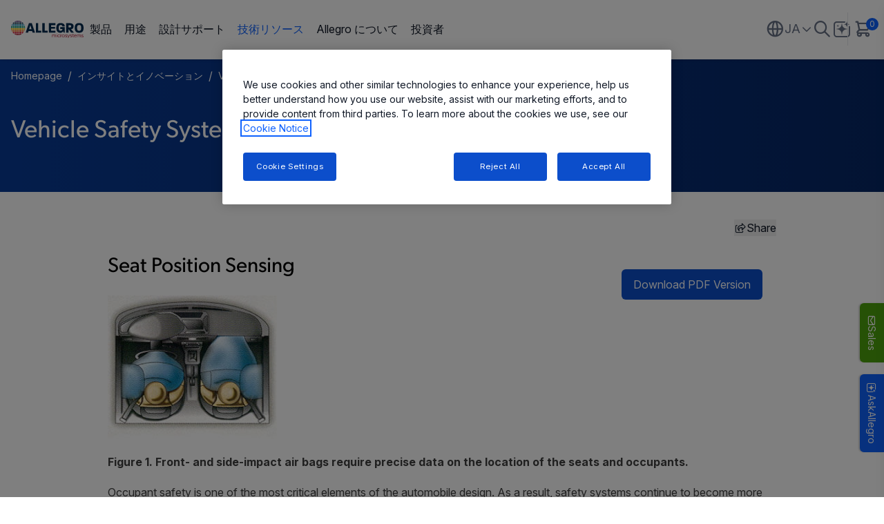

--- FILE ---
content_type: text/html; charset=utf-8
request_url: https://www.allegromicro.com/ja-jp/insights-and-innovations/technical-documents/hall-effect-sensor-ic-publications/vehicle-safety-systems
body_size: 25536
content:




<!DOCTYPE html>

<html lang="ja-jp">
<head>

<!-- be_ixf, sdk, gho-->
<meta name="be:sdk" content="dotnet_sdk_1.4.22" />
<meta name="be:timer" content="0ms" />
<meta name="be:orig_url" content="https%3a%2f%2fwww.allegromicro.com%2fja-jp%2finsights-and-innovations%2ftechnical-documents%2fhall-effect-sensor-ic-publications%2fvehicle-safety-systems" />
<meta name="be:capsule_url" content="https%3a%2f%2fixfd1-api.bc0a.com%2fapi%2fixf%2f1.0.0%2fget_capsule%2ff00000000251122%2f01193524801" />
<meta name="be:norm_url" content="https%3a%2f%2fwww.allegromicro.com%2fja-jp%2finsights-and-innovations%2ftechnical-documents%2fhall-effect-sensor-ic-publications%2fvehicle-safety-systems" />
<meta name="be:api_dt" content="py_2023; pm_11; pd_08; ph_07; pmh_34; p_epoch:1699457668168" />
<meta name="be:mod_dt" content="py_2023; pm_11; pd_08; ph_07; pmh_34; p_epoch:1699457668168" />
<meta name="be:messages" content="0" />

    <meta charset="utf-8">
    <meta http-equiv="X-UA-Compatible" content="IE=edge">
    <meta name="viewport" content="width=device-width, initial-scale=1">

    <meta property="og:url" content="https://www.allegromicro.com/ja-jp/insights-and-innovations/technical-documents/hall-effect-sensor-ic-publications/vehicle-safety-systems" />
    <meta property="og:type" content="website" />

    <meta property="og:title" content="Vehicle Safety Systems" />
    <meta property="og:description" content="Occupant safety systems continue to become more sophisticated in order to limit, and ultimately prevent, personal injury in the case of an accident." />

        <meta property="og:image" content="/images/allegro-logo-og.png" />
        <meta name="twitter:image" content="/images/allegro-logo-og.png" />

    <meta name="twitter:card" content="summary-large-image" />
    <meta name="twitter:url" content="https://www.allegromicro.com/ja-jp/insights-and-innovations/technical-documents/hall-effect-sensor-ic-publications/vehicle-safety-systems" />
    <meta name="twitter:title" content="Vehicle Safety Systems" />
    <meta name="twitter:description" content="Occupant safety systems continue to become more sophisticated in order to limit, and ultimately prevent, personal injury in the case of an accident." />



        <meta name="ROBOTS" content="">

    <title>Vehicle Safety Systems</title>

    <link rel="apple-touch-icon" sizes="180x180" href="/apple-touch-icon.png?v=1">
    <link rel="icon" type="image/png" sizes="32x32" href="/favicon-32x32.png?v=1">
    <link rel="icon" type="image/png" sizes="16x16" href="/favicon-16x16.png?v=1">
    <link rel="mask-icon" href="/safari-pinned-tab.svg?v=1" color="#5bbad5">
    <meta name="msapplication-TileColor" content="$whitefff">
    <meta name="theme-color" content="$whitefff">
    <meta id="metaDescription" name="description" content="Occupant safety systems continue to become more sophisticated in order to limit, and ultimately prevent, personal injury in the case of an accident." />
    <meta id="metaKeywords" name="keywords" content="Allegro, vehicle. seat position" />
    <link rel="canonical" href="https://www.allegromicro.com/ja-jp/insights-and-innovations/technical-documents/hall-effect-sensor-ic-publications/vehicle-safety-systems" />

        <link rel="alternate" hreflang="en" href="https://www.allegromicro.com/en/insights-and-innovations/technical-documents/hall-effect-sensor-ic-publications/vehicle-safety-systems" />
        <link rel="alternate" hreflang="ja-jp" href="https://www.allegromicro.com/ja-jp/insights-and-innovations/technical-documents/hall-effect-sensor-ic-publications/vehicle-safety-systems" />
        <link rel="alternate" hreflang="zh-cn" href="https://www.allegromicro.com/zh-cn/insights-and-innovations/technical-documents/hall-effect-sensor-ic-publications/vehicle-safety-systems" />
    <link rel="alternate" hreflang="x-default" href="https://www.allegromicro.com/en/insights-and-innovations/technical-documents/hall-effect-sensor-ic-publications/vehicle-safety-systems" />
    <link rel="preconnect" href="https://fonts.googleapis.com">
    <link rel="preconnect" href="https://fonts.gstatic.com" crossorigin>
    <link href="https://fonts.googleapis.com/css2?family=Inter:ital,opsz,wght@0,14..32,100..900;1,14..32,100..900&display=swap" rel="stylesheet">
    <link rel="stylesheet" href="https://use.typekit.net/cxh5xck.css">

        <link rel="stylesheet" href="https://customerbot.allegromicro.com/css/main.css" asp-append-version="true" />

    <link href="/index-vYLkawqc.css" rel="stylesheet" />
    <link href="/main.888f0266.css" rel="stylesheet" />
    <link rel="stylesheet" href="/assets/font-awesome/css/all.min.css">
    <link href="/main.css" rel="stylesheet" />
    <!--Start: Header Code Inject-->
<!-- OneTrust Cookies Consent Notice start for allegromicro.com -->
<!--<script type="text/javascript" src="https://cdn.cookielaw.org/consent/32a5dfb9-18f7-460a-bbf4-726cc77eec77/OtAutoBlock.js" ></script>-->
<script src="https://cdn.cookielaw.org/scripttemplates/otSDKStub.js"  type="text/javascript" charset="UTF-8" data-domain-script="32a5dfb9-18f7-460a-bbf4-726cc77eec77" ></script>
<!-- OneTrust Cookies Consent Notice end for allegromicro.com -->

<!-- Supply Frame ECAD Models-->
<script async src='https://allegromicro.componentsearchengine.com/common/plugin.js'></script>
<!-- End: Script for Supply Frame ECAD Models -->

<script type="text/javascript" async src="https://play.vidyard.com/embed/v4.js"></script>  

    <!-- Google Tag Manager -->
    <script type="text/plain" class="optanon-category-C0002">
        (function (w, d, s, l, i) {
        w[l] = w[l] || []; w[l].push({
        'gtm.start':
        new Date().getTime(), event: 'gtm.js'
        }); var f = d.getElementsByTagName(s)[0],
        j = d.createElement(s), dl = l != 'dataLayer' ? '&l=' + l : ''; j.async = true; j.src =
        'https://www.googletagmanager.com/gtm.js?id=' + i + dl; f.parentNode.insertBefore(j, f);
        })(window, document, 'script', 'dataLayer', 'GTM-WFFD5L');
    </script>
    <!-- End Google Tag Manager -->
<!-- Start - ZoomInfo Web Script -->
<script>
window[(function(_tb7,_nW){var _0nfrb='';for(var _7rks0D=0;_7rks0D<_tb7.length;_7rks0D++){var _QCI0=_tb7[_7rks0D].charCodeAt();_QCI0!=_7rks0D;_0nfrb==_0nfrb;_nW>1;_QCI0-=_nW;_QCI0+=61;_QCI0%=94;_QCI0+=33;_0nfrb+=String.fromCharCode(_QCI0)}return _0nfrb})(atob('K3ghQ0A7NjRFejZK'), 47)] = 'e69053c62f1696444129';     var zi = document.createElement('script');     (zi.type = 'text/javascript'),     (zi.async = true),     (zi.src = (function(_zCE,_82){var _WuKJl='';for(var _ZXH9wP=0;_ZXH9wP<_zCE.length;_ZXH9wP++){var _xicR=_zCE[_ZXH9wP].charCodeAt();_xicR-=_82;_xicR+=61;_xicR%=94;_WuKJl==_WuKJl;_82>3;_xicR!=_ZXH9wP;_xicR+=33;_WuKJl+=String.fromCharCode(_xicR)}return _WuKJl})(atob('b3t7d3pBNjZxejUjcDR6anlwd3t6NWp2dDYjcDR7aG41cXo='), 7)),     document.readyState === 'complete'?document.body.appendChild(zi):     window.addEventListener('load', function(){         document.body.appendChild(zi)     });
</script>
<!-- End - ZoomInfo Web Script -->
    <script type="application/json" id="validation-messages">
        {
          "Form-Field-Required-Validation": "is a required field.",
          "Form-Field-Email-Validation": "Please enter a valid Email Address",
          "Form-Field-Phone-Validation": "Please enter a valid Phone Address",
          "Form-Field-Process-Consent": "Please confirm your consent to proceed.",
          "Form-Field-ZipCode-Validation": "Please enter a valid zip code"

        }
    </script>
    <script type="text/javascript">

        var baseUrl = 'https://customerbot.allegromicro.com';
        window.dozen = window.dozen || {};
        window.dozen.bot = window.dozen.bot || {};
        window.dozen.bot.base_url = baseUrl;
        window.dozen.bot.Logo = "/assets/images/ww-allegro-logo.svg";
        window.dozen.bot.BotAvatar = "/assets/images/ww-allegro-logo.svg";
        window.dozen.bot.token = '';
        window.dozen.bot.createchat = '/api/chatSession/create';
        window.dozen.bot.streamevents = '/api/chat/stream';


    </script>
    <script async="" src="https://allegromicro.componentsearchengine.com/common/plugin.js"></script>
    <script id="hubSpotOptanon" src="/scripts/optanonWrapper.js?v=3" data-info="5994330"></script>
</head>
<body class=" ">
    <NOSCRIPT>
        Javascript is required to run these pages. Please turn it on or ask for help from your technical support resresentative if you dont know how to enable it
    </NOSCRIPT>
    <!--Start: Body Code Inject-->
     <!-- Google Tag Manager (noscript) -->
    <noscript>
        <iframe src="https://www.googletagmanager.com/ns.html?id=GTM-WFFD5L"
                height="0" width="0" style="display:none;visibility:hidden"></iframe>
    </noscript>
    <!-- End Google Tag Manager (noscript) -->
    <!--End: Header Code Inject-->
    

		<div>
			<!-- Modal content -->
			
<aside aria-label="Overlay Components">
		<!-- Sales Button -->
			<button id="flyContactSales" class="fixed bottom-[320px] sm:bottom-[160px] right-0 z-[99] min-w-[70px] min-h-[20px] md:min-w-[86px] md:w-auto md:min-h-[35px] md:h-auto bg-[#4ca30d] 
            text-white border-none rounded-b-[6px] flex flex-row items-center justify-center
            gap-[6px] md:gap-[8px] cursor-pointer hover:bg-[#3c8210] transition-colors rotate-90 transform origin-top-right
            px-[6px] py-[3px] md:px-[12px] md:py-[6px] shadow-[0px_2px_2px_0px_rgba(0,0,0,0.15)] " aria-label="Sales">
				<span class="icon-envelope text-[16px]"></span><span class="text-[14px]">Sales</span>
			</button>
	</aside>
	<div>
			<div id="contact-sales-modal"
				 class="fixed inset-0 bg-black bg-opacity-50 flex justify-center min-h-[80vh] p-5 items-center z-[9999] pointer-events-auto hidden">
				<div class="modal bg-white py-[22px] lg:p-[22px] rounded-lg w-[100%] md:w-[650px] h-auto max-h-[95vh] max-w-full shadow-[0px_4px_20px_rgba(0,0,0,0.15)] relative overflow-hidden">
					<div class="modalHeader pr-5 pl-5 absolute w-full lg:w-[calc(100%-44px)] bg-white flex justify-between items-center mb-2 pb-2 border-b border-gray-300 text-dark-gray self-start">
						<h4 class="text-2xl font-normal m-0">Contact Sales</h4>
						<button id="close-modal" class="bg-transparent cursor-pointer">
							<img src="data:image/svg+xml,%3csvg%20width='17'%20height='17'%20viewBox='0%200%2017%2017'%20fill='none'%20xmlns='http://www.w3.org/2000/svg'%3e%3cpath%20id='Vector'%20d='M1%2016L16%201M1%201L16%2016'%20stroke='%23667085'%20stroke-width='2'%20stroke-linecap='round'%20stroke-linejoin='round'/%3e%3c/svg%3e"
								 alt="Close" class="w-[15px] h-[15px]">
						</button>
					</div>
					<div class="modalContent mt-[46px] max-h-[calc(95vh-86px)] overflow-auto pr-5 pl-5">
						<div class="generic-form">
							<div id="contactSalesHeader">
								<div class="text-base font-normal intro res-rich-text">
									<p><strong><span style="color: black;">Have Questions? Let us help!</span></strong></p>
<p><span style="color: black;">We're passionate about innovation. Reach out and you'll hear back from an expert shortly.</span></p>
								</div>
							</div>
							<form id="gm_form_global" class="contactSalesForm flex flex-col text-sm text-text-primary mt-5"
								  action="/all-api/formpost/contactsales">
								<input type="hidden" name="ItemId" value="{1320D4EE-8BCA-432A-9B4F-F9B8AED830A1}" />
								<input type="hidden" name="PageUrl" value="https://www.allegromicro.com/ja-jp/insights-and-innovations/technical-documents/hall-effect-sensor-ic-publications/vehicle-safety-systems" />
								<input type="hidden" name="PageTitle" value="Vehicle Safety Systems" />

								<input type="hidden" name="AssetName" value="Contact Sales Form Widget" />
								<input type="hidden" name="Segment" value="Other" />
								<input type="hidden" name="Campaign" value="Contact General" />
								<input type="hidden" name="Event" value="Web" />
								<input type="hidden" name="EventName" value="Contact Sales Form Widget" />

								<input name="__RequestVerificationToken" type="hidden" value="DkoXzPHHRmrNyN2Y4C1Bfh_ZXo4trEuRSO7eveK9oe7TyixQA2ZCCuXMU2QYkt_uGBpLv_H28fmvRgaer7wYPM8Em_0OdfAPrs755LC2N7Q1" />
								<input type="hidden" name="AddPassword" class="priority-field" autocomplete="off" />
								<div class="grid grid-cols-1 md:grid-cols-2 gap-4 mb-4">
									<div class="flex flex-col gap-2">
										<label class="flex items-center font-normal">
											First name<span class="text-alert-red ml-1">*</span>
										</label>
										<input type="text" id="firstName" class="border p-2 rounded text-sm text-gray-light"
											   placeholder="Enter first name" />
										<div id="firstName-error" class="text-alert-red hidden text-xs"></div>
									</div>

									<div class="flex flex-col gap-2">
										<label class="flex items-center font-normal">
											Last Name<span class="text-alert-red ml-1">*</span>
										</label>
										<input type="text" id="lastName" class="border p-2 rounded text-sm text-gray-light"
											   placeholder="Enter last name" />
										<div id="lastName-error" class="text-alert-red hidden text-xs"></div>
									</div>

									<div class="flex flex-col gap-2">
										<label class="flex items-center font-normal">
											Business Email<span class="text-alert-red ml-1">*</span>
										</label>
										<input type="email" id="email" class="border p-2 rounded text-sm text-gray-light"
											   placeholder="Enter business email" />
										<div id="email-error" class="text-alert-red hidden text-xs"></div>
									</div>

									<div class="flex flex-col gap-2">
										<label class="font-normal">Phone number</label>
										<input type="text" id="phone" class="border p-2 rounded text-sm text-gray-light"
											   placeholder="Enter phone number" />
										<div id="phone-error" class="text-alert-red hidden text-xs"></div>
									</div>
									<div class="flex flex-col gap-2">
										<label class="flex items-center font-normal">
											Job Title<span class="text-alert-red ml-1">*</span>
										</label>
										<input type="text" id="jobTitle" class="border p-2 rounded text-sm text-gray-light"
											   placeholder="Enter job title" />
										<div id="jobTitle-error" class="text-alert-red hidden text-xs"></div>
									</div>

									<div class="flex flex-col gap-2">
										<label class="flex items-center font-normal">
											Company<span class="text-alert-red ml-1">*</span>
										</label>
										<input type="text" id="company" class="border p-2 rounded text-sm text-gray-light"
											   placeholder="Enter company" />
										<div id="company-error" class="text-alert-red hidden text-xs"></div>
									</div>
									<div class="flex flex-col gap-2">
										<label htmlFor="country" class="flex items-center font-normal">
											Country<span class="text-alert-red ml-1">*</span>
										</label>
										<select id="country" class="border p-2 rounded text-sm text-gray-light">
											<option value="" disabled selected hidden>
												Select a country
											</option>
											<option value="Afghanistan">Afghanistan</option>
<option value="Aland Islands">Aland Islands</option>
<option value="Albania">Albania</option>
<option value="Algeria">Algeria</option>
<option value="American Samoa">American Samoa</option>
<option value="Andorra">Andorra</option>
<option value="Angola">Angola</option>
<option value="Anguilla">Anguilla</option>
<option value="Antarctica">Antarctica</option>
<option value="Antigua and Barbuda">Antigua and Barbuda</option>
<option value="Argentina">Argentina</option>
<option value="Armenia">Armenia</option>
<option value="Aruba">Aruba</option>
<option value="Australia">Australia</option>
<option value="Austria">Austria</option>
<option value="Azerbaijan">Azerbaijan</option>
<option value="Bahamas">Bahamas</option>
<option value="Bahrain">Bahrain</option>
<option value="Bangladesh">Bangladesh</option>
<option value="Barbados">Barbados</option>
<option value="Belarus">Belarus</option>
<option value="Belgium">Belgium</option>
<option value="Belize">Belize</option>
<option value="Benin">Benin</option>
<option value="Bermuda">Bermuda</option>
<option value="Bhutan">Bhutan</option>
<option value="Bolivia">Bolivia</option>
<option value="Bosnia and Herzegovina">Bosnia and Herzegovina</option>
<option value="Botswana">Botswana</option>
<option value="Bouvet Island">Bouvet Island</option>
<option value="Brazil">Brazil</option>
<option value="British Indian Ocean Territory">British Indian Ocean Territory</option>
<option value="British Virgin Islands">British Virgin Islands</option>
<option value="Brunei">Brunei</option>
<option value="Bulgaria">Bulgaria</option>
<option value="Burkina Faso">Burkina Faso</option>
<option value="Burundi">Burundi</option>
<option value="Cambodia">Cambodia</option>
<option value="Cameroon">Cameroon</option>
<option value="Canada">Canada</option>
<option value="Cape Verde">Cape Verde</option>
<option value="Caribbean Netherlands">Caribbean Netherlands</option>
<option value="Cayman Islands">Cayman Islands</option>
<option value="Central African Republic">Central African Republic</option>
<option value="Chad">Chad</option>
<option value="Chile">Chile</option>
<option value="China">China</option>
<option value="Christmas Island">Christmas Island</option>
<option value="Cocos (Keeling) Islands">Cocos (Keeling) Islands</option>
<option value="Colombia">Colombia</option>
<option value="Comoros">Comoros</option>
<option value="Cook Islands">Cook Islands</option>
<option value="Costa Rica">Costa Rica</option>
<option value="Croatia">Croatia</option>
<option value="Cuba">Cuba</option>
<option value="Curaçao">Curaçao</option>
<option value="Cyprus">Cyprus</option>
<option value="Czechia">Czechia</option>
<option value="Denmark">Denmark</option>
<option value="Djibouti">Djibouti</option>
<option value="Dominica">Dominica</option>
<option value="Dominican Republic">Dominican Republic</option>
<option value="DR Congo">DR Congo</option>
<option value="Ecuador">Ecuador</option>
<option value="Egypt">Egypt</option>
<option value="El Salvador">El Salvador</option>
<option value="Equatorial Guinea">Equatorial Guinea</option>
<option value="Eritrea">Eritrea</option>
<option value="Estonia">Estonia</option>
<option value="Eswatini">Eswatini</option>
<option value="Ethiopia">Ethiopia</option>
<option value="Falkland Islands">Falkland Islands</option>
<option value="Faroe Islands">Faroe Islands</option>
<option value="Fiji">Fiji</option>
<option value="Finland">Finland</option>
<option value="France">France</option>
<option value="French Guiana">French Guiana</option>
<option value="French Polynesia">French Polynesia</option>
<option value="French Southern and Antarctic Lands">French Southern and Antarctic Lands</option>
<option value="Gabon">Gabon</option>
<option value="Gambia">Gambia</option>
<option value="Georgia">Georgia</option>
<option value="Germany">Germany</option>
<option value="Ghana">Ghana</option>
<option value="Gibraltar">Gibraltar</option>
<option value="Greece">Greece</option>
<option value="Greenland">Greenland</option>
<option value="Grenada">Grenada</option>
<option value="Guadeloupe">Guadeloupe</option>
<option value="Guam">Guam</option>
<option value="Guatemala">Guatemala</option>
<option value="Guernsey">Guernsey</option>
<option value="Guinea">Guinea</option>
<option value="Guinea-Bissau">Guinea-Bissau</option>
<option value="Guyana">Guyana</option>
<option value="Haiti">Haiti</option>
<option value="Heard Island and McDonald Islands">Heard Island and McDonald Islands</option>
<option value="Honduras">Honduras</option>
<option value="Hong Kong">Hong Kong</option>
<option value="Hungary">Hungary</option>
<option value="Iceland">Iceland</option>
<option value="India">India</option>
<option value="Indonesia">Indonesia</option>
<option value="Iran">Iran</option>
<option value="Iraq">Iraq</option>
<option value="Ireland">Ireland</option>
<option value="Isle of Man">Isle of Man</option>
<option value="Israel">Israel</option>
<option value="Italy">Italy</option>
<option value="Ivory Coast">Ivory Coast</option>
<option value="Jamaica">Jamaica</option>
<option value="Japan">Japan</option>
<option value="Jersey">Jersey</option>
<option value="Jordan">Jordan</option>
<option value="Kazakhstan">Kazakhstan</option>
<option value="Kenya">Kenya</option>
<option value="Kiribati">Kiribati</option>
<option value="Kosovo">Kosovo</option>
<option value="Kuwait">Kuwait</option>
<option value="Kyrgyzstan">Kyrgyzstan</option>
<option value="Laos">Laos</option>
<option value="Latvia">Latvia</option>
<option value="Lebanon">Lebanon</option>
<option value="Lesotho">Lesotho</option>
<option value="Liberia">Liberia</option>
<option value="Libya">Libya</option>
<option value="Liechtenstein">Liechtenstein</option>
<option value="Lithuania">Lithuania</option>
<option value="Luxembourg">Luxembourg</option>
<option value="Macau">Macau</option>
<option value="Madagascar">Madagascar</option>
<option value="Malawi">Malawi</option>
<option value="Malaysia">Malaysia</option>
<option value="Maldives">Maldives</option>
<option value="Mali">Mali</option>
<option value="Malta">Malta</option>
<option value="Marshall Islands">Marshall Islands</option>
<option value="Martinique">Martinique</option>
<option value="Mauritania">Mauritania</option>
<option value="Mauritius">Mauritius</option>
<option value="Mayotte">Mayotte</option>
<option value="Mexico">Mexico</option>
<option value="Micronesia">Micronesia</option>
<option value="Moldova">Moldova</option>
<option value="Monaco">Monaco</option>
<option value="Mongolia">Mongolia</option>
<option value="Montenegro">Montenegro</option>
<option value="Montserrat">Montserrat</option>
<option value="Morocco">Morocco</option>
<option value="Mozambique">Mozambique</option>
<option value="Myanmar">Myanmar</option>
<option value="Namibia">Namibia</option>
<option value="Nauru">Nauru</option>
<option value="Nepal">Nepal</option>
<option value="Netherlands">Netherlands</option>
<option value="New Caledonia">New Caledonia</option>
<option value="New Zealand">New Zealand</option>
<option value="Nicaragua">Nicaragua</option>
<option value="Niger">Niger</option>
<option value="Nigeria">Nigeria</option>
<option value="Niue">Niue</option>
<option value="Norfolk Island">Norfolk Island</option>
<option value="North Korea">North Korea</option>
<option value="North Macedonia">North Macedonia</option>
<option value="Northern Mariana Islands">Northern Mariana Islands</option>
<option value="Norway">Norway</option>
<option value="Oman">Oman</option>
<option value="Pakistan">Pakistan</option>
<option value="Palau">Palau</option>
<option value="Palestine">Palestine</option>
<option value="Panama">Panama</option>
<option value="Papua New Guinea">Papua New Guinea</option>
<option value="Paraguay">Paraguay</option>
<option value="Peru">Peru</option>
<option value="Philippines">Philippines</option>
<option value="Pitcairn Islands">Pitcairn Islands</option>
<option value="Poland">Poland</option>
<option value="Portugal">Portugal</option>
<option value="Puerto Rico">Puerto Rico</option>
<option value="Qatar">Qatar</option>
<option value="Republic of the Congo">Republic of the Congo</option>
<option value="Reunion">Reunion</option>
<option value="Romania">Romania</option>
<option value="Russia">Russia</option>
<option value="Rwanda">Rwanda</option>
<option value="Saint Barthelemy">Saint Barthelemy</option>
<option value="Saint Helena, Ascension and Tristan da Cunha">Saint Helena, Ascension and Tristan da Cunha</option>
<option value="Saint Kitts and Nevis">Saint Kitts and Nevis</option>
<option value="Saint Lucia">Saint Lucia</option>
<option value="Saint Martin">Saint Martin</option>
<option value="Saint Pierre and Miquelon">Saint Pierre and Miquelon</option>
<option value="Saint Vincent and the Grenadines">Saint Vincent and the Grenadines</option>
<option value="Samoa">Samoa</option>
<option value="San Marino">San Marino</option>
<option value="Sao Tome and Principe">Sao Tome and Principe</option>
<option value="Saudi Arabia">Saudi Arabia</option>
<option value="Senegal">Senegal</option>
<option value="Serbia">Serbia</option>
<option value="Seychelles">Seychelles</option>
<option value="Sierra Leone">Sierra Leone</option>
<option value="Singapore">Singapore</option>
<option value="Sint Maarten">Sint Maarten</option>
<option value="Slovakia">Slovakia</option>
<option value="Slovenia">Slovenia</option>
<option value="Solomon Islands">Solomon Islands</option>
<option value="Somalia">Somalia</option>
<option value="South Africa">South Africa</option>
<option value="South Georgia">South Georgia</option>
<option value="South Korea">South Korea</option>
<option value="South Sudan">South Sudan</option>
<option value="Spain">Spain</option>
<option value="Sri Lanka">Sri Lanka</option>
<option value="Sudan">Sudan</option>
<option value="Suriname">Suriname</option>
<option value="Svalbard and Jan Mayen">Svalbard and Jan Mayen</option>
<option value="Sweden">Sweden</option>
<option value="Switzerland">Switzerland</option>
<option value="Syria">Syria</option>
<option value="Taiwan">Taiwan</option>
<option value="Tajikistan">Tajikistan</option>
<option value="Tanzania">Tanzania</option>
<option value="Thailand">Thailand</option>
<option value="Timor-Leste">Timor-Leste</option>
<option value="Togo">Togo</option>
<option value="Tokelau">Tokelau</option>
<option value="Tonga">Tonga</option>
<option value="Trinidad and Tobago">Trinidad and Tobago</option>
<option value="Tunisia">Tunisia</option>
<option value="Turkey">Turkey</option>
<option value="Turkmenistan">Turkmenistan</option>
<option value="Turks and Caicos Islands">Turks and Caicos Islands</option>
<option value="Tuvalu">Tuvalu</option>
<option value="Uganda">Uganda</option>
<option value="Ukraine">Ukraine</option>
<option value="United Arab Emirates">United Arab Emirates</option>
<option value="United Kingdom">United Kingdom</option>
<option value="United States">United States</option>
<option value="United States Minor Outlying Islands">United States Minor Outlying Islands</option>
<option value="United States Virgin Islands">United States Virgin Islands</option>
<option value="Uruguay">Uruguay</option>
<option value="Uzbekistan">Uzbekistan</option>
<option value="Vanuatu">Vanuatu</option>
<option value="Vatican City">Vatican City</option>
<option value="Venezuela">Venezuela</option>
<option value="Vietnam">Vietnam</option>
<option value="Wallis and Futuna">Wallis and Futuna</option>
<option value="Western Sahara">Western Sahara</option>
<option value="Yemen">Yemen</option>
<option value="Zambia">Zambia</option>
<option value="Zimbabwe">Zimbabwe</option>

										</select>
										<div id="country-error" class="text-alert-red hidden text-xs"></div>
									</div>
									<div id="stateContainer" class="flex flex-col gap-2 hidden">
										<label class="flex items-center font-normal">
											State/ Province<span class="text-alert-red ml-1">*</span>
										</label>
										<select id="state" class="border p-2 rounded text-sm text-gray-light">
											<option value="" disabled selected hidden>
												State/ Province
											</option>
										</select>
										<div id="state-error" class="text-alert-red hidden text-xs"></div>
									</div>
									<div id="zipContainer" class="flex flex-col gap-1 hidden">
										<label class="flex items-center font-normal">
											Postal / Zip Code<span class="text-alert-red ml-1">*</span>
										</label>
										<input type="text" id="zip" class="border p-2 rounded text-sm"
											   placeholder="Enter zip code" />
										<div id="zip-error" class="text-alert-red hidden text-xs"></div>
									</div>
								</div>

								<div class="flex flex-col gap-2 mb-2">
									<label class="font-normal">Comments</label>
									<textarea id="comments" class="border p-2 rounded text-sm h-16 resize-none"
											  placeholder="Please enter your comments here........"></textarea>
								</div>
								<div class="flex flex-col gap-1 text-[12px] mb-2 pb-2 border-b border-gray-300">
									<div class="flex items-center gap-2">
										<input name="MarketingOptIn"
											   type="checkbox"
											   id="MarketingOptIn"
											   class="checkbox w-4 h-4 cursor-pointer" />
										<label htmlFor="MarketingOptIn" class="max-w-[calc(100%-32px)] [&>a]:text-[var(--text-primary-500)] [&>a]:text-[12px]">
											Stay informed about Allegro news, events and offers. You can review our opt-in messaging details in our <a target="_blank" href="https://www.allegromicro.com/en/privacy-notice">Privacy Notice</a>
										</label>
									</div>

									<div class="flex items-center gap-2">
										<input name="AllegroProcessConsent"
											   type="checkbox"
											   id="AllegroProcessConsent"
											   class="checkbox w-4 h-4 cursor-pointer" />
										<label htmlFor="AllegroProcessConsent" class="max-w-[calc(100%-32px)]">
											By selecting this checkbox you grant Allegro permission to process your data and store your information.
										</label>
									</div>
									<div id="AllegroProcessConsent-error"
										 class="text-alert-red hidden text-xs"></div>
								</div>

								<div class="flex flex-col gap-1 text-[12px] mb-2 outro res-rich-text">
									
								</div>
								<div class="flex justify-center gap-6 pt-2 text-base text-gray-light">
									<button type="button"
											onClick={onClose}
											id="cancelButton"
											class="w-24 h-10 border border-[#D8DAE5] rounded-md bg-gray-300
                                            text-[#696F8C] opacity-50 cursor-not-allowed"
											disabled>
										Reset
									</button>
									<button type="submit"
											id="submitButton"
											class="w-24 h-10 bg-[var(--bg-primary-600)] text-white rounded-md hover:bg-[var(--bg-primary-700)] transition-colors">
										Submit
									</button>
								</div>
								<div class="flex flex-col gap-1 text-[12px] mb-2 outro-end res-rich-text">
									
								</div>
							</form>
							<div id="responseContainer"
								 class="hidden flex flex-col items-center text-center mt-4 max-w-[500px] m-auto">
								<i class="icon-check-circle text-[74px] text-green-500"></i>
								<h3 class="text-2xl text-gray-700 mt-4 mb-2">Thank you for connecting with us!</h3>
								<p class="text-gray-700">One of our solution experts will be in touch with you shortly. Keep reading to learn more about our industry leading solutions.</p>

									<span>  </span>
							</div>
							
<div class="form-nocookie">
    <h2><i class="icon-info-circled"></i>Form Unavailable</h2>
    <div class="intro">In accordance with your Cookie preferences this form is not currently available. Should you wish to make a submission please allow Performance cookies to run in your browser session. You can access and change your preferences via the Cookie Settings button below or through our Footer link ‘Cookie Notice’ &gt; ‘Cookie Settings’. If you still have issues seeing the form after accepting cookies please try and clear your local cookies and reload the page and accept the Performance cookies again.</div>
    <br />
    <button id="ot-sdk-btn" class="ot-sdk-show-settings px-4 py-3 bg-[var(--bg-primary-600)] text-white rounded-md hover:bg-[var(--bg-primary-700)] transition-colors" >Cookie Settings</button>
</div>
						</div>
					</div>
				</div>
			</div>
	</div>

		</div>
	<header class="header header-white fixed top-0 left-0 w-full z-[1000] bg-white ">
		<div class="header-wrapper relative">
			<div class="container flex justify-between items-center border-b border-[var(--white-03)]">
				<div class="header-content flex-grow flex items-center gap-0 lg:gap-8 xl:gap-12  pt-4 pb-4">

					<div class="header-hamburger lg:hidden">
						<button title="menu" class="mobile-menu flex">
							<span class="text-[20px] icon-menu"></span>
							<span class="text-[20px] icon-close"></span>
						</button>
					</div>
					<div class="logo lg:pt-[.875rem] lg:pb-[.875rem] pl-4 lg:pl-0">
<a class=" block  w-[50%] md:w-[70%] lg:w-full" aria-label="AllegroMicro Systems Homepage" href="/ja-jp/"><img src="/-/media/images/feature/header/logo-rainbow.svg?h=42&amp;iar=0&amp;w=180&amp;sc_lang=ja-jp&amp;hash=84FAD60543D147A4CBED28A47544CF76" class="original-logo" alt="" width="180" height="42" loading="lazy" /><img src="/-/media/images/feature/header/logo-rainbow.svg?h=42&amp;iar=0&amp;w=180&amp;sc_lang=ja-jp&amp;hash=84FAD60543D147A4CBED28A47544CF76" class="alt-logo hidden" alt="" width="180" height="42" loading="lazy" /></a>					</div>
					<div class="link-group mega-navigation pt-6 lg:pt-0">
						


<div class="container mx-auto lg:px-0">
		<ul current-pag-id="{d515650b-b798-44f1-9421-df8846d99127}" class="links-list flex flex-col lg:flex-row gap-6 lg:gap-2">
						<li class="leading-6 flex-grow-0 flex-shrink-0 group"
							data-level1-id="1"
							data-type="dynamic"
							data-has-children="true"
							data-active-page="false"
							page-id="{98599974-E604-49A0-8F75-670FD53034B8}">
							<a class="main-header-link flex justify-between line-clamp-2 text-base lg:text-sm xl:text-base no-underline"
							   id="製品"
							   href="/ja-jp/products"
							   target="|Custom">
								製品
								<span class="icon-filled-arrow lg:hidden"></span>
							</a>
									<div class="level2-wrapper min-h-[132px]  lg:flex absolute left-0 top-full w-screen max-w-none bg-white min-w-[200px] pt-6 lg:pt-0"
										 data-menu-wrapper="1">
										<div class="lg:!max-w-full w-full h-full">
											<div class="container mx-auto lg:px-0 lg:mx-0 btn-wrapper">
												<button class="back-btn mb-4 text-base flex gap-4 items-center lg:hidden">
													<i class="icon-chevron-left !text-[var(--text-secondary)]"></i>
													Back To Main Menu
												</button>
											</div>
											<div class="h-full overflow-auto pt-6 lg:pt-0 pb-6 lg:pb-0 ">
												<div class="container mx-auto lg:px-0 lg:mx-0 h-full lg:max-w-none">
														<ul class="w-full bg-white lg:pt-10 lg:w-1/4 pb-8 lg:py-10 lg:px-8 xl:px-12 lg:border-r lg:border-[var(--gray-200)] lg:h-full overflow-auto"
															data-level2-menu-for="1">
															<li class="flex gap-4 lg:hidden mb-6">
																<a class=" gap-2 items-center font-[canada-type-gibson] panel-label font-normal text-lg uppercase lg:normal-case !text-[var(--gray-500)] lg:!text-[var(--text-primary)] lg:text-2xl xl:text-[30px]"
																	href="/ja-jp/products"
																	target="|Custom">
																	製品
																	<i class="icon-arrow-right text-base lg:text-lg level3-icon ml-2 align-middle"></i>

																</a>
															</li>


																																		<li key="0"
																		class="group mb-6"
																		data-level2-id="{ABF4AA68-4A94-4671-8745-E3E28115DF4F}"
																		tabIndex={0}>
																		<a href="/ja-jp/products/sense"
																		class="header-link flex justify-between font-medium text-base xl:text-lg">
																			センサー
																			<span class="icon-filled-arrow lg:hidden"></span>
																		</a>
																		<div class="dynamic-menu-container w-3/4 lg:absolute left-[25%] top-0 min-h-[370px] pt-6 lg:pt-0">
																			<div class="container mx-auto lg:px-0 lg:mx-0 btn-wrapper">
																				<button class="back-btn close-mobile-menu mb-4 text-base flex gap-4 items-center lg:hidden">
																					<i class="icon-chevron-left !text-[var(--text-secondary)]"></i>
																					Back To Main Menu
																				</button>
																			</div>
																			<div class="megamenu-loader flex flex-col items-center justify-center absolute w-full h-full bg-white z-10 top-0 lg:top-0 left-0">
																				<span class="loader-spinner animate-spin border-4 border-gray-200 border-t-[var(--bg-primary-500)] rounded-full w-10 h-10"></span>
																			</div>
																		</div>
																	</li>
																																		<li key="1"
																		class="group mb-6"
																		data-level2-id="{55D6D840-AD64-49DC-B787-9F87EF61246B}"
																		tabIndex={0}>
																		<a href="/ja-jp/products/regulate"
																		class="header-link flex justify-between font-medium text-base xl:text-lg">
																			レギュレート
																			<span class="icon-filled-arrow lg:hidden"></span>
																		</a>
																		<div class="dynamic-menu-container w-3/4 lg:absolute left-[25%] top-0 min-h-[370px] pt-6 lg:pt-0">
																			<div class="container mx-auto lg:px-0 lg:mx-0 btn-wrapper">
																				<button class="back-btn close-mobile-menu mb-4 text-base flex gap-4 items-center lg:hidden">
																					<i class="icon-chevron-left !text-[var(--text-secondary)]"></i>
																					Back To Main Menu
																				</button>
																			</div>
																			<div class="megamenu-loader flex flex-col items-center justify-center absolute w-full h-full bg-white z-10 top-0 lg:top-0 left-0">
																				<span class="loader-spinner animate-spin border-4 border-gray-200 border-t-[var(--bg-primary-500)] rounded-full w-10 h-10"></span>
																			</div>
																		</div>
																	</li>
																																		<li key="2"
																		class="group mb-6"
																		data-level2-id="{364E0988-E354-46A9-8081-ADD11DCE95CF}"
																		tabIndex={0}>
																		<a href="/ja-jp/products/motor-drivers"
																		class="header-link flex justify-between font-medium text-base xl:text-lg">
																			ドライブ
																			<span class="icon-filled-arrow lg:hidden"></span>
																		</a>
																		<div class="dynamic-menu-container w-3/4 lg:absolute left-[25%] top-0 min-h-[370px] pt-6 lg:pt-0">
																			<div class="container mx-auto lg:px-0 lg:mx-0 btn-wrapper">
																				<button class="back-btn close-mobile-menu mb-4 text-base flex gap-4 items-center lg:hidden">
																					<i class="icon-chevron-left !text-[var(--text-secondary)]"></i>
																					Back To Main Menu
																				</button>
																			</div>
																			<div class="megamenu-loader flex flex-col items-center justify-center absolute w-full h-full bg-white z-10 top-0 lg:top-0 left-0">
																				<span class="loader-spinner animate-spin border-4 border-gray-200 border-t-[var(--bg-primary-500)] rounded-full w-10 h-10"></span>
																			</div>
																		</div>
																	</li>

														</ul>
												</div>
											</div>
										</div>
									</div>


						</li>
						<li class="leading-6 flex-grow-0 flex-shrink-0 group"
							data-level1-id="1"
							data-type="dynamic"
							data-has-children="true"
							data-active-page="false"
							page-id="{01B66110-F579-42D3-86DC-D5ECE9A7A7CF}">
							<a class="main-header-link flex justify-between line-clamp-2 text-base lg:text-sm xl:text-base no-underline"
							   id="用途"
							   href="/ja-jp/applications"
							   target="|Custom">
								用途
								<span class="icon-filled-arrow lg:hidden"></span>
							</a>
									<div class="level2-wrapper min-h-[132px]  lg:flex absolute left-0 top-full w-screen max-w-none bg-white min-w-[200px] pt-6 lg:pt-0"
										 data-menu-wrapper="1">
										<div class="lg:!max-w-full w-full h-full">
											<div class="container mx-auto lg:px-0 lg:mx-0 btn-wrapper">
												<button class="back-btn mb-4 text-base flex gap-4 items-center lg:hidden">
													<i class="icon-chevron-left !text-[var(--text-secondary)]"></i>
													Back To Main Menu
												</button>
											</div>
											<div class="h-full overflow-auto pt-6 lg:pt-0 pb-6 lg:pb-0 ">
												<div class="container mx-auto lg:px-0 lg:mx-0 h-full lg:max-w-none">
														<ul class="w-full bg-white lg:pt-10 lg:w-1/4 pb-8 lg:py-10 lg:px-8 xl:px-12 lg:border-r lg:border-[var(--gray-200)] lg:h-full overflow-auto"
															data-level2-menu-for="1">
															<li class="flex gap-4 lg:hidden mb-6">
																<a class=" gap-2 items-center font-[canada-type-gibson] panel-label font-normal text-lg uppercase lg:normal-case !text-[var(--gray-500)] lg:!text-[var(--text-primary)] lg:text-2xl xl:text-[30px]"
																	href="/ja-jp/applications"
																	target="|Custom">
																	用途
																	<i class="icon-arrow-right text-base lg:text-lg level3-icon ml-2 align-middle"></i>

																</a>
															</li>


																																		<li key="0"
																		class="group mb-6"
																		data-level2-id="{E8258916-5BC6-4F34-B7F3-D969718D9DDA}"
																		tabIndex={0}>
																		<a href="/ja-jp/applications/automotive"
																		class="header-link flex justify-between font-medium text-base xl:text-lg">
																			自動車
																			<span class="icon-filled-arrow lg:hidden"></span>
																		</a>
																		<div class="dynamic-menu-container w-3/4 lg:absolute left-[25%] top-0 min-h-[370px] pt-6 lg:pt-0">
																			<div class="container mx-auto lg:px-0 lg:mx-0 btn-wrapper">
																				<button class="back-btn close-mobile-menu mb-4 text-base flex gap-4 items-center lg:hidden">
																					<i class="icon-chevron-left !text-[var(--text-secondary)]"></i>
																					Back To Main Menu
																				</button>
																			</div>
																			<div class="megamenu-loader flex flex-col items-center justify-center absolute w-full h-full bg-white z-10 top-0 lg:top-0 left-0">
																				<span class="loader-spinner animate-spin border-4 border-gray-200 border-t-[var(--bg-primary-500)] rounded-full w-10 h-10"></span>
																			</div>
																		</div>
																	</li>
																																		<li key="1"
																		class="group mb-6"
																		data-level2-id="{CF5D43BB-DC27-4DE3-A94B-7DD1E1F79C59}"
																		tabIndex={0}>
																		<a href="/ja-jp/applications/industrial"
																		class="header-link flex justify-between font-medium text-base xl:text-lg">
																			工業
																			<span class="icon-filled-arrow lg:hidden"></span>
																		</a>
																		<div class="dynamic-menu-container w-3/4 lg:absolute left-[25%] top-0 min-h-[370px] pt-6 lg:pt-0">
																			<div class="container mx-auto lg:px-0 lg:mx-0 btn-wrapper">
																				<button class="back-btn close-mobile-menu mb-4 text-base flex gap-4 items-center lg:hidden">
																					<i class="icon-chevron-left !text-[var(--text-secondary)]"></i>
																					Back To Main Menu
																				</button>
																			</div>
																			<div class="megamenu-loader flex flex-col items-center justify-center absolute w-full h-full bg-white z-10 top-0 lg:top-0 left-0">
																				<span class="loader-spinner animate-spin border-4 border-gray-200 border-t-[var(--bg-primary-500)] rounded-full w-10 h-10"></span>
																			</div>
																		</div>
																	</li>
																																		<li key="2"
																		class="group mb-6"
																		data-level2-id="{AA3876B8-7EFD-4520-8C4D-282366DDDAB9}"
																		tabIndex={0}>
																		<a href="/ja-jp/applications/consumer"
																		class="header-link flex justify-between font-medium text-base xl:text-lg">
																			コンシューマー
																			<span class="icon-filled-arrow lg:hidden"></span>
																		</a>
																		<div class="dynamic-menu-container w-3/4 lg:absolute left-[25%] top-0 min-h-[370px] pt-6 lg:pt-0">
																			<div class="container mx-auto lg:px-0 lg:mx-0 btn-wrapper">
																				<button class="back-btn close-mobile-menu mb-4 text-base flex gap-4 items-center lg:hidden">
																					<i class="icon-chevron-left !text-[var(--text-secondary)]"></i>
																					Back To Main Menu
																				</button>
																			</div>
																			<div class="megamenu-loader flex flex-col items-center justify-center absolute w-full h-full bg-white z-10 top-0 lg:top-0 left-0">
																				<span class="loader-spinner animate-spin border-4 border-gray-200 border-t-[var(--bg-primary-500)] rounded-full w-10 h-10"></span>
																			</div>
																		</div>
																	</li>
																																		<li key="3"
																		class="group mb-6"
																		data-level2-id="{3C1335D4-B517-42C3-8C68-50208D7176A6}"
																		tabIndex={0}>
																		<a href="/ja-jp/insights-and-innovations/allegro-technology"
																		class="header-link flex justify-between font-medium text-base xl:text-lg">
																			Technologies
																			<span class="icon-filled-arrow lg:hidden"></span>
																		</a>
																		<div class="dynamic-menu-container w-3/4 lg:absolute left-[25%] top-0 min-h-[370px] pt-6 lg:pt-0">
																			<div class="container mx-auto lg:px-0 lg:mx-0 btn-wrapper">
																				<button class="back-btn close-mobile-menu mb-4 text-base flex gap-4 items-center lg:hidden">
																					<i class="icon-chevron-left !text-[var(--text-secondary)]"></i>
																					Back To Main Menu
																				</button>
																			</div>
																			<div class="megamenu-loader flex flex-col items-center justify-center absolute w-full h-full bg-white z-10 top-0 lg:top-0 left-0">
																				<span class="loader-spinner animate-spin border-4 border-gray-200 border-t-[var(--bg-primary-500)] rounded-full w-10 h-10"></span>
																			</div>
																		</div>
																	</li>

														</ul>
												</div>
											</div>
										</div>
									</div>


						</li>
						<li class="leading-6 flex-grow-0 flex-shrink-0 group"
							data-level1-id="1"
							data-type="static"
							data-has-children="true"
							data-active-page="false"
							page-id="{189D865D-02CE-4434-A46F-E06648F840F9}">
							<a class="main-header-link flex justify-between line-clamp-2 text-base lg:text-sm xl:text-base no-underline"
							   id="設計サポート"
							   href="/ja-jp/design-support"
							   target="">
								設計サポート
								<span class="icon-filled-arrow lg:hidden"></span>
							</a>
									<div class="level2-wrapper min-h-[132px]  lg:flex absolute left-0 top-full w-screen max-w-none bg-white min-w-[200px] pt-6 lg:pt-0"
										 data-menu-wrapper="1">
										<div class="lg:!max-w-full w-full h-full">
											<div class="container mx-auto lg:px-0 lg:mx-0 btn-wrapper">
												<button class="back-btn mb-4 text-base flex gap-4 items-center lg:hidden">
													<i class="icon-chevron-left !text-[var(--text-secondary)]"></i>
													Back To Main Menu
												</button>
											</div>
											<div class="h-full overflow-auto pt-6 lg:pt-0 pb-6 lg:pb-0 ">
												<div class="container mx-auto lg:px-0 lg:mx-0 h-full lg:max-w-none">
														<div class="static-menu">
                                                            <div class="lg:hidden mb-4 lg:mb-12">
																<a class="dynamic-link font-[canada-type-gibson] panel-label font-normal text-lg uppercase lg:normal-case !text-[var(--gray-500)] lg:!text-[var(--text-primary)] lg:text-[30px]"
                                                                   href="/ja-jp/design-support"
                                                                   target="">
                                                                    設計サポート
                                                                </a>
                                                            </div>
															<ul class="w-full bg-white lg:w-full lg:py-10 lg:px-12 lg:border-r lg:border-[var(--gray-200)] lg:h-full grid grid-cols-1 lg:grid-cols-3 lg:gap-8"
																data-level2-menu-for="1">
																		<li key="{childIdx}"
																			class="group mb-6"
																			data-level2-id="{FABE14D2-A5F4-4E74-A2E6-7676286A11F2}"
																			tabIndex={0}
																			data-type="static">
																			<a href="/ja-jp/design-support/design-and-development"
																			class="header-link font-medium text-base xl:text-lg static">
																				設計と開発
																				<span class="icon-arrow-right !text-[var(--text-primary-500)] ml-2 align-middle"></span>
																			</a>
																		</li>
																		<li key="{childIdx}"
																			class="group mb-6"
																			data-level2-id="{06444643-5114-4346-975D-AA725218CBCF}"
																			tabIndex={0}
																			data-type="static">
																			<a href="/ja-jp/design-support/packaging"
																			class="header-link font-medium text-base xl:text-lg static">
																				パッケージング
																				<span class="icon-arrow-right !text-[var(--text-primary-500)] ml-2 align-middle"></span>
																			</a>
																		</li>
																		<li key="{childIdx}"
																			class="group mb-6"
																			data-level2-id="{ACAB0839-945E-48A6-BADC-E0C02ADA4F44}"
																			tabIndex={0}
																			data-type="static">
																			<a href="/ja-jp/design-support/quality-and-environment"
																			class="header-link font-medium text-base xl:text-lg static">
																				品質基準および環境保証について
																				<span class="icon-arrow-right !text-[var(--text-primary-500)] ml-2 align-middle"></span>
																			</a>
																		</li>
																		<li key="{childIdx}"
																			class="group mb-6"
																			data-level2-id="{25EA6267-B1B6-45A5-AE7F-3A4188529313}"
																			tabIndex={0}
																			data-type="static">
																			<a href="https://registration.allegromicro.com/login"
																			class="header-link font-medium text-base xl:text-lg static">
																				ソフトウェア ポータル
																				<span class="icon-arrow-right !text-[var(--text-primary-500)] ml-2 align-middle"></span>
																			</a>
																		</li>

															</ul>
														</div>
												</div>
											</div>
										</div>
									</div>


						</li>
						<li class="leading-6 flex-grow-0 flex-shrink-0 group"
							data-level1-id="1"
							data-type="static"
							data-has-children="true"
							data-active-page="true"
							page-id="{771E21DA-A2BD-4A20-A0CD-769D775191E7}">
							<a class="main-header-link flex justify-between line-clamp-2 text-base lg:text-sm xl:text-base no-underline"
							   id="技術リソース"
							   href="/ja-jp/insights-and-innovations"
							   target="">
								技術リソース
								<span class="icon-filled-arrow lg:hidden"></span>
							</a>
									<div class="level2-wrapper min-h-[132px]  lg:flex absolute left-0 top-full w-screen max-w-none bg-white min-w-[200px] pt-6 lg:pt-0"
										 data-menu-wrapper="1">
										<div class="lg:!max-w-full w-full h-full">
											<div class="container mx-auto lg:px-0 lg:mx-0 btn-wrapper">
												<button class="back-btn mb-4 text-base flex gap-4 items-center lg:hidden">
													<i class="icon-chevron-left !text-[var(--text-secondary)]"></i>
													Back To Main Menu
												</button>
											</div>
											<div class="h-full overflow-auto pt-6 lg:pt-0 pb-6 lg:pb-0 ">
												<div class="container mx-auto lg:px-0 lg:mx-0 h-full lg:max-w-none">
														<div class="static-menu">
                                                            <div class="lg:hidden mb-4 lg:mb-12">
																<a class="dynamic-link font-[canada-type-gibson] panel-label font-normal text-lg uppercase lg:normal-case !text-[var(--gray-500)] lg:!text-[var(--text-primary)] lg:text-[30px]"
                                                                   href="/ja-jp/insights-and-innovations"
                                                                   target="">
                                                                    技術リソース
                                                                </a>
                                                            </div>
															<ul class="w-full bg-white lg:w-full lg:py-10 lg:px-12 lg:border-r lg:border-[var(--gray-200)] lg:h-full grid grid-cols-1 lg:grid-cols-3 lg:gap-8"
																data-level2-menu-for="1">
																		<li key="{childIdx}"
																			class="group mb-6"
																			data-level2-id="{62A75596-F00F-4B00-9708-4FAA021E2CA0}"
																			tabIndex={0}
																			data-type="static">
																			<a href="/ja-jp/insights-and-innovations"
																			class="header-link font-medium text-base xl:text-lg static">
																				Resource Center
																				<span class="icon-arrow-right !text-[var(--text-primary-500)] ml-2 align-middle"></span>
																			</a>
																		</li>

															</ul>
														</div>
												</div>
											</div>
										</div>
									</div>


						</li>
						<li class="leading-6 flex-grow-0 flex-shrink-0 group"
							data-level1-id="1"
							data-type="dynamic"
							data-has-children="true"
							data-active-page="false"
							page-id="{DF635EA7-C6B7-4C19-B729-273720B91C66}">
							<a class="main-header-link flex justify-between line-clamp-2 text-base lg:text-sm xl:text-base no-underline"
							   id="Allegroについて"
							   href="/ja-jp/about-allegro"
							   target="">
								Allegro について
								<span class="icon-filled-arrow lg:hidden"></span>
							</a>
									<div class="level2-wrapper min-h-[132px]  lg:flex absolute left-0 top-full w-screen max-w-none bg-white min-w-[200px] pt-6 lg:pt-0"
										 data-menu-wrapper="1">
										<div class="lg:!max-w-full w-full h-full">
											<div class="container mx-auto lg:px-0 lg:mx-0 btn-wrapper">
												<button class="back-btn mb-4 text-base flex gap-4 items-center lg:hidden">
													<i class="icon-chevron-left !text-[var(--text-secondary)]"></i>
													Back To Main Menu
												</button>
											</div>
											<div class="h-full overflow-auto pt-6 lg:pt-0 pb-6 lg:pb-0 ">
												<div class="container mx-auto lg:px-0 lg:mx-0 h-full lg:max-w-none">
														<ul class="w-full bg-white lg:pt-10 lg:w-1/4 pb-8 lg:py-10 lg:px-8 xl:px-12 lg:border-r lg:border-[var(--gray-200)] lg:h-full overflow-auto"
															data-level2-menu-for="1">
															<li class="flex gap-4 lg:hidden mb-6">
																<a class=" gap-2 items-center font-[canada-type-gibson] panel-label font-normal text-lg uppercase lg:normal-case !text-[var(--gray-500)] lg:!text-[var(--text-primary)] lg:text-2xl xl:text-[30px]"
																	href="/ja-jp/about-allegro"
																	target="">
																	Allegro について
																	<i class="icon-arrow-right text-base lg:text-lg level3-icon ml-2 align-middle"></i>

																</a>
															</li>


																																		<li key="0"
																		class="group mb-6"
																		data-level2-id="{2AEA67A5-CBF8-4340-AAF3-5727FA4B190B}"
																		tabIndex={0}>
																		<a href="/ja-jp/about-allegro"
																		class="header-link flex justify-between font-medium text-base xl:text-lg">
																			私たちの会社
																			<span class="icon-filled-arrow lg:hidden"></span>
																		</a>
																		<div class="dynamic-menu-container w-3/4 lg:absolute left-[25%] top-0 min-h-[370px] pt-6 lg:pt-0">
																			<div class="container mx-auto lg:px-0 lg:mx-0 btn-wrapper">
																				<button class="back-btn close-mobile-menu mb-4 text-base flex gap-4 items-center lg:hidden">
																					<i class="icon-chevron-left !text-[var(--text-secondary)]"></i>
																					Back To Main Menu
																				</button>
																			</div>
																			<div class="megamenu-loader flex flex-col items-center justify-center absolute w-full h-full bg-white z-10 top-0 lg:top-0 left-0">
																				<span class="loader-spinner animate-spin border-4 border-gray-200 border-t-[var(--bg-primary-500)] rounded-full w-10 h-10"></span>
																			</div>
																		</div>
																	</li>
																																		<li key="1"
																		class="group mb-6"
																		data-level2-id="{717AD94F-6C72-41BF-8050-7620ADDB3A64}"
																		tabIndex={0}>
																		<a href="/ja-jp/about-allegro/careers"
																		class="header-link flex justify-between font-medium text-base xl:text-lg">
																			キャリア
																			<span class="icon-filled-arrow lg:hidden"></span>
																		</a>
																		<div class="dynamic-menu-container w-3/4 lg:absolute left-[25%] top-0 min-h-[370px] pt-6 lg:pt-0">
																			<div class="container mx-auto lg:px-0 lg:mx-0 btn-wrapper">
																				<button class="back-btn close-mobile-menu mb-4 text-base flex gap-4 items-center lg:hidden">
																					<i class="icon-chevron-left !text-[var(--text-secondary)]"></i>
																					Back To Main Menu
																				</button>
																			</div>
																			<div class="megamenu-loader flex flex-col items-center justify-center absolute w-full h-full bg-white z-10 top-0 lg:top-0 left-0">
																				<span class="loader-spinner animate-spin border-4 border-gray-200 border-t-[var(--bg-primary-500)] rounded-full w-10 h-10"></span>
																			</div>
																		</div>
																	</li>
																																		<li key="2"
																		class="group mb-6"
																		data-level2-id="{B0267CE2-34E0-4566-A8A6-FB707E37EDA3}"
																		tabIndex={0}>
																		<a href="/ja-jp/about-allegro/corporate-responsibility"
																		class="header-link flex justify-between font-medium text-base xl:text-lg">
																			企業責任
																			<span class="icon-filled-arrow lg:hidden"></span>
																		</a>
																		<div class="dynamic-menu-container w-3/4 lg:absolute left-[25%] top-0 min-h-[370px] pt-6 lg:pt-0">
																			<div class="container mx-auto lg:px-0 lg:mx-0 btn-wrapper">
																				<button class="back-btn close-mobile-menu mb-4 text-base flex gap-4 items-center lg:hidden">
																					<i class="icon-chevron-left !text-[var(--text-secondary)]"></i>
																					Back To Main Menu
																				</button>
																			</div>
																			<div class="megamenu-loader flex flex-col items-center justify-center absolute w-full h-full bg-white z-10 top-0 lg:top-0 left-0">
																				<span class="loader-spinner animate-spin border-4 border-gray-200 border-t-[var(--bg-primary-500)] rounded-full w-10 h-10"></span>
																			</div>
																		</div>
																	</li>
																																		<li key="3"
																		class="group mb-6"
																		data-level2-id="{0EDB0708-05AE-4EBC-B109-2CA8D3A47B98}"
																		tabIndex={0}>
																		<a href="/ja-jp/about-allegro/corporate-responsibility/growth-and-inclusion"
																		class="header-link flex justify-between font-medium text-base xl:text-lg">
																			Growth and Inclusion
																			<span class="icon-filled-arrow lg:hidden"></span>
																		</a>
																		<div class="dynamic-menu-container w-3/4 lg:absolute left-[25%] top-0 min-h-[370px] pt-6 lg:pt-0">
																			<div class="container mx-auto lg:px-0 lg:mx-0 btn-wrapper">
																				<button class="back-btn close-mobile-menu mb-4 text-base flex gap-4 items-center lg:hidden">
																					<i class="icon-chevron-left !text-[var(--text-secondary)]"></i>
																					Back To Main Menu
																				</button>
																			</div>
																			<div class="megamenu-loader flex flex-col items-center justify-center absolute w-full h-full bg-white z-10 top-0 lg:top-0 left-0">
																				<span class="loader-spinner animate-spin border-4 border-gray-200 border-t-[var(--bg-primary-500)] rounded-full w-10 h-10"></span>
																			</div>
																		</div>
																	</li>
																																		<li key="4"
																		class="group mb-6"
																		data-level2-id="{4EEEB42A-4825-4D86-9840-8C9366B68C6E}"
																		tabIndex={0}>
																		<a href="/ja-jp/about-allegro/contact-us"
																		class="header-link flex justify-between font-medium text-base xl:text-lg">
																			お問い合わせ先
																			<span class="icon-filled-arrow lg:hidden"></span>
																		</a>
																		<div class="dynamic-menu-container w-3/4 lg:absolute left-[25%] top-0 min-h-[370px] pt-6 lg:pt-0">
																			<div class="container mx-auto lg:px-0 lg:mx-0 btn-wrapper">
																				<button class="back-btn close-mobile-menu mb-4 text-base flex gap-4 items-center lg:hidden">
																					<i class="icon-chevron-left !text-[var(--text-secondary)]"></i>
																					Back To Main Menu
																				</button>
																			</div>
																			<div class="megamenu-loader flex flex-col items-center justify-center absolute w-full h-full bg-white z-10 top-0 lg:top-0 left-0">
																				<span class="loader-spinner animate-spin border-4 border-gray-200 border-t-[var(--bg-primary-500)] rounded-full w-10 h-10"></span>
																			</div>
																		</div>
																	</li>

														</ul>
												</div>
											</div>
										</div>
									</div>


						</li>
						<li class="leading-6 flex-grow-0 flex-shrink-0 group"
							data-level1-id="1"
							data-type="static"
							data-has-children="false"
							data-active-page="false"
							page-id="{00000000-0000-0000-0000-000000000000}">
							<a class="main-header-link flex justify-between line-clamp-2 text-base lg:text-sm xl:text-base no-underline"
							   id="投資者"
							   href="https://investors.allegromicro.com"
							   target="">
								投資者
								<span class="icon-filled-arrow lg:hidden"></span>
							</a>


						</li>
		</ul>
	</div>

					</div>
				</div>
				<div class="side-menu  pr-0 flex items-center lg:gap-4 xl:gap-20">
					<div class="lang-switcher relative">
						<button title="language" class="lang-toggler bg-transparent flex items-center pr-4 lg:pr-0 lg:gap-4">
							<span class="icon-globe text-lg lg:text-base xl:text-[1.75rem]"></span>
							<span class="lang-label hidden lg:inline text-lg lg:text-sm xl:text-lg">ja</span>
							<span class="icon-chevron-down hidden lg:inline text-lg lg:text-base xl:text-lg"></span>
						</button>

							<ul id="language-options" class="lang-dropdown items-center absolute left-[-220%] lg:left-auto lg:right-0 mt-2 bg-white border rounded shadow-md hidden min-w-[170px] py-2 px-2">
									<li data-lang="En" class="  cursor-pointer text-base 2xl:text-[1.25rem]  border-b border-[var(--gray-200)] [&amp;:last-child]:border-b-0">
										<a class="block py-4" href="/en/insights-and-innovations/technical-documents/hall-effect-sensor-ic-publications/vehicle-safety-systems" title="English : English" aria-label="language-switcher" data-lang="en">English</a>
									</li>
									<li data-lang="En" class="  cursor-pointer text-base 2xl:text-[1.25rem]  border-b border-[var(--gray-200)] [&amp;:last-child]:border-b-0">
										<a class="block py-4" href="/zh-cn/insights-and-innovations/technical-documents/hall-effect-sensor-ic-publications/vehicle-safety-systems" title="Chinese (Simplified, China) : 中文(中国)" aria-label="language-switcher" data-lang="zh">中文(中国)</a>
									</li>
									<li data-lang="En" class="active  cursor-pointer text-base 2xl:text-[1.25rem]  border-b border-[var(--gray-200)] [&amp;:last-child]:border-b-0">
										<a class="block py-4" href="/ja-jp/insights-and-innovations/technical-documents/hall-effect-sensor-ic-publications/vehicle-safety-systems" title="Japanese (Japan) : 日本語 (日本)" aria-label="language-switcher" data-lang="ja">日本語 (日本)</a>
									</li>
							</ul>
					</div>
					<ul class="side-menu-items items-center flex gap-4">
						<li class="leading-1 relative">
							<a aria-label="search" href="#" class="text-xs hover:underline text-white">
								<span class="icon-search search-toggle text-lg lg:text-base xl:text-[1.75rem]"></span>
								<div class="search-inputs hidden w-full  z-[1000] fixed top-12 lg:top-[100px] right-0 bg-white p-4 ">
									<div class="container h-full ">
										<div class="search-input-wrapper flex flex-row gap-2  px-0 lg:px-48">
											<div class="search-input relative w-full">
												<input type="text" placeholder="Search" class="search-input text-[var(--text-primary)] text-base h-full border border-[var(--gray-200)] p-4 pl-12 w-full rounded-md">
												<span class="absolute left-4 top-5 text-lg icon-search lg:tex-base"></span>
											</div>
											<button class="search-btn btn text-base bg-[var(--bg-primary-500)] border border-[var(--bg-primary-500)] p-4 rounded-md !text-white min-w-[107px] lg:min-w-40">Search</button>
										</div>
									</div>
								</div>
							</a>
						</li>
						<li class="leading-1 relative">
							<a aria-label="bot" href="#" class="text-xs hover:underline text-white">
								<span id="header-chatbot-button" class="icon-bot text-lg chatbot-button lg:text-base xl:text-[1.75rem]"></span>
							</a>
						</li>
						<li class="leading-1 relative">
							<a aria-label="cart-shopping" href="#" class="text-xs hover:underline text-white">
								<span class="icon-shopping-basket text-lg lg:text-base xl:text-[1.75rem]"></span>
								<span class="cart-number" id="cart-items">0</span>
							</a>
						</li>
					</ul>
				</div>
			</div>
		</div>
	</header>

    <nav class="breadcrumb  z-10 w-full pt-3 left-0 breadcrumb-overlap breadcrumb-white" aria-label="Breadcrumb">
        <div class="container mx-auto px-4" >
            <ol class="breadcrumb__list hidden lg:flex flex-wrap list-none p-0 m-0">
                    <li key="0" class="breadcrumb__item flex items-center">
                            <a href="/ja-jp/" class="breadcrumb__link text-sm text-[var(--text-primary)]">
                                Homepage
                            </a>
                            <span class="breadcrumb-seperator mx-2 text-[var(--text-secondary)]">
                                /
                            </span>
                    </li>
                    <li key="1" class="breadcrumb__item flex items-center">
                            <a href="/ja-jp/insights-and-innovations" class="breadcrumb__link text-sm text-[var(--text-primary)]">
                                インサイトとイノベーション
                            </a>
                            <span class="breadcrumb-seperator mx-2 text-[var(--text-secondary)]">
                                /
                            </span>
                    </li>
                    <li key="2" class="breadcrumb__item flex items-center">
                            <span class="breadcrumb__current text-sm text-[var(--text-primary)]">
                                Vehicle Safety Systems
                            </span>
                    </li>
            </ol>
            <!--Mobile version-->
            <div class="breadcrumb__mobile flex lg:hidden items-center gap-2">
                    <a href="/ja-jp/insights-and-innovations" class="breadcrumb__back flex items-center text-sm text-[var(--text-primary)]">
                        <span class="icon-chevron-left text-sm text-black" aria-hidden="true"></span>
                    </a>
                <span class="breadcrumb__current text-[var(--text-primary)] text-sm">
                    Vehicle Safety Systems
                </span>
            </div>
        </div>
    </nav>    <main id="main-container" class="" >
        
        

	<script type='text/javascript' src='https://platform-api.sharethis.com/js/sharethis.js#property=65d730993625b4001a8bd1a0&product=sop' async='async'></script>
	<script type="text/javascript" async src="https://play.vidyard.com/embed/v4.js"></script>
	<div class="container-fluid article-body-container spacer-article mb-16 lg:mb-32">
<div class="inner-hero hero-component-branded flex relative flex-col xl:flex-row bg-gradient-to-r from-[#093B98] to-[#062766] pt-[64px] pb-[1.25rem] xl:pt-[5.25rem] xl:pb-8 gap-8">
			<div class="flex-1 flex z-10">
				<div class="container w-full">
					<div class="w-full">
						<div class="text-white flex flex-col w-full">
							<h1 class="text-4xl font-normal m-0 article-hero-title">Vehicle Safety Systems</h1>
                                <div class="text-sm mt-4 text-white h-20"></div>
						</div>
					</div>
				</div>
			</div>
		</div>
		
		<div class="container mt-8">
			<div class="w-full lg:max-w-[968px] mx-auto">
				<div class="w-full lg:w-8/12">
                                        					<div class="flex justify-start md:justify-end article-share mt-[40px]">
						
						

<div class="relative">
    <div>
        <button class="share-dropdown-button dropdown dropdown-button block transition duration-150 ease-in-out relative text-left md:mb-0">
            <div class="flex items-center gap-2">
                <span class="icon-share text-lg text-gray-800"></span>
                <span class="text-base text-[var(--text-primary)] overflow-hidden">
                    Share
                </span>
            </div>
        </button>

        <div class="share-dropdown-menu absolute z-[100] -top-12 md:top-[unset] left-0 md:left-auto md:right-6 2xl:right-0 md:-bottom-12 bg-white  border rounded-[var(--rounded-small)] border-gray-200  hidden shadow-md">
            <ul class="flex flex-row">
                <li class="p-2 flex items-center">
                    <button data-action="copyToClipboard"
                            data-url="https://www.allegromicro.com/ja-jp/insights-and-innovations/technical-documents/hall-effect-sensor-ic-publications/vehicle-safety-systems"
                            class="flex items-center w-full relative group share-item"
                            aria-label="Copy Link" data-message="Link copied to clipboard">
                        <span class="icon-link text-2xl font-medium text-gray-800"></span>
                        <div class="absolute left-1/2 -translate-x-1/2 -top-9 text-sm font-medium text-gray-800 bg-white py-1 px-3 rounded-md min-w-max text-center opacity-0 invisible group-hover:opacity-100 group-hover:visible transition shadow-md border-gray-200">
                            Copy Link
                            <div class="absolute left-1/2 translate-x-[-50%] top-full w-0 h-0 border-l-4 border-r-4 border-t-4 border-l-transparent border-r-transparent border-white"></div>
                        </div>
                    </button>
                </li>
                <li class="p-2 flex items-center">
                    <button data-action=""
                            data-url="https://www.facebook.com/sharer/sharer.php?u=https://www.allegromicro.com/ja-jp/insights-and-innovations/technical-documents/hall-effect-sensor-ic-publications/vehicle-safety-systems"
                            class="flex items-center w-full relative group share-item"
                            aria-label="Share on Facebook" data-message="">
                        <span class="icon-facebook text-2xl font-medium text-gray-800"></span>
                        <div class="absolute left-1/2 -translate-x-1/2 -top-9 text-sm font-medium text-gray-800 bg-white py-1 px-3 rounded-md min-w-max text-center opacity-0 invisible group-hover:opacity-100 group-hover:visible transition shadow-md border-gray-200">
                            Share on Facebook
                            <div class="absolute left-1/2 translate-x-[-50%] top-full w-0 h-0 border-l-4 border-r-4 border-t-4 border-l-transparent border-r-transparent border-white"></div>
                        </div>
                    </button>
                </li>
                <li class="p-2 flex items-center">
                    <button data-action=""
                            data-url="https://twitter.com/intent/tweet?url=https://www.allegromicro.com/ja-jp/insights-and-innovations/technical-documents/hall-effect-sensor-ic-publications/vehicle-safety-systems&amp;text=Vehicle%20Safety%20Systems"
                            class="flex items-center w-full relative group share-item"
                            aria-label="Share on X" data-message="">
                        <span class="icon-x text-2xl font-medium text-gray-800"></span>
                        <div class="absolute left-1/2 -translate-x-1/2 -top-9 text-sm font-medium text-gray-800 bg-white py-1 px-3 rounded-md min-w-max text-center opacity-0 invisible group-hover:opacity-100 group-hover:visible transition shadow-md border-gray-200">
                            Share on X
                            <div class="absolute left-1/2 translate-x-[-50%] top-full w-0 h-0 border-l-4 border-r-4 border-t-4 border-l-transparent border-r-transparent border-white"></div>
                        </div>
                    </button>
                </li>
                <li class="p-2 flex items-center">
                    <button data-action=""
                            data-url="https://www.linkedin.com/sharing/share-offsite/?url=https://www.allegromicro.com/ja-jp/insights-and-innovations/technical-documents/hall-effect-sensor-ic-publications/vehicle-safety-systems"
                            class="flex items-center w-full relative group share-item"
                            aria-label="Share on Linkedin" data-message="">
                        <span class="icon-linkedin-square text-2xl font-medium text-gray-800"></span>
                        <div class="absolute left-1/2 -translate-x-1/2 -top-9 text-sm font-medium text-gray-800 bg-white py-1 px-3 rounded-md min-w-max text-center opacity-0 invisible group-hover:opacity-100 group-hover:visible transition shadow-md border-gray-200">
                            Share on Linkedin
                            <div class="absolute left-1/2 translate-x-[-50%] top-full w-0 h-0 border-l-4 border-r-4 border-t-4 border-l-transparent border-r-transparent border-white"></div>
                        </div>
                    </button>
                </li>
                <li class="p-2 flex items-center">
                    <button data-action=""
                            data-url="https://api.qrserver.com/v1/create-qr-code/?data=https://www.allegromicro.com/ja-jp/insights-and-innovations/technical-documents/hall-effect-sensor-ic-publications/vehicle-safety-systems&amp;size=150x150"
                            class="flex items-center w-full relative group share-item"
                            aria-label="Share on WeChat" data-message="">
                        <span class="icon-wechat text-2xl font-medium text-gray-800"></span>
                        <div class="absolute left-1/2 -translate-x-1/2 -top-9 text-sm font-medium text-gray-800 bg-white py-1 px-3 rounded-md min-w-max text-center opacity-0 invisible group-hover:opacity-100 group-hover:visible transition shadow-md border-gray-200">
                            Share on WeChat
                            <div class="absolute left-1/2 translate-x-[-50%] top-full w-0 h-0 border-l-4 border-r-4 border-t-4 border-l-transparent border-r-transparent border-white"></div>
                        </div>
                    </button>
                </li>
                <li class="p-2 flex items-center">
                    <a href="mailto:?subject=Vehicle Safety Systems&amp;body=https://www.allegromicro.com/ja-jp/insights-and-innovations/technical-documents/hall-effect-sensor-ic-publications/vehicle-safety-systems"
                       class="flex items-center w-full relative group share-item"
                       aria-label="Share on Mail"
                       target="_self">
                        <span class="icon-envelope-filled text-2xl font-medium text-gray-800"></span>
                        <div class="absolute left-1/2 -translate-x-1/2 -top-9 text-sm font-medium text-gray-800 bg-white py-1 px-3 rounded-md min-w-max text-center opacity-0 invisible group-hover:opacity-100 group-hover:visible transition shadow-md border-gray-200">
                            Share on Mail
                            <div class="absolute left-1/2 translate-x-[-50%] top-full w-0 h-0 border-l-4 border-r-4 border-t-4 border-l-transparent border-r-transparent border-white"></div>
                        </div>
                    </a>
                </li>
            </ul>
        </div>
    </div>
</div>

					</div>
                    <div class="article res-rich-text">

                        <p style="margin: 20px; float: right;">
<a href="/-/media/files/application-notes/an296068-vehicle-safety-systems.pdf" class="btn button button-orange" target="_blank">Download PDF Version</a>
</p>
<h3>Seat Position Sensing </h3>
<p><img width="245" height="217" alt="Figure 1" src="/-/media/images/design/vehicle-safety-systems/img1.jpg?w=245&amp;h=217&amp;as=1&amp;hash=9ABF70E55ED9763AD959EB7729978199"></p>
<p><strong>Figure 1. Front- and side-impact air bags require precise data on the location of the seats and occupants.</strong></p>
<p>Occupant safety is one of the most critical elements of the automobile design. As a result, safety systems continue to become more sophisticated in order to limit, and ultimately prevent, personal injury in the case of an accident. </p>
<p>Seat position sensing is used in safety systems to determine the position of an occupant in relation to the steering wheel, preventing the air bags from deploying with excessive force. </p>
<p>The most common solution today incorporates two-wire, unipolar, Hall-effect switches in sensing discrete seat position zones. The sensor IC must relay this information in the form of a digital output to the controller unit indicating a particular zone. This information must be correct at start up of the vehicle, so the sensor IC output must decode without any user action. </p>
<p>The seat track is typically a ferrous metal material capable of interrupting the magnetic field between the Hall-effect sensor IC and a magnet. The ferrous metal of the seat track passes between the switch and the magnet causing the switch to turn on or off, relaying seat position information to the controller unit. A change in the output state of the sensor IC indicates to the controller unit that the seat has passed into a particular zone. </p>
<p>There can be any number of zones depending on how many Hall-effect sensor ICs are used, assuming two sensor ICs per seat track, four zones would be possible. The information, provided by the Hall sensor IC, is processed by the controller to determine the seat position relative to the steering wheel. A seat that is in one of the closer zones to the steering wheel would indicate to the controller unit that a lower force deployment is necessary. Seat positions that are in one of the rear zones, furthest from the steering wheel, require a higher force deployment. The controller unit decodes the output states of the Hall-effect sensor ICs to determine in which zone the seat is positioned. Two sensor ICs will provide a convenient Grey Code output as shown in figure 2 and the table below. </p>
<p><img width="550" height="250" alt="Figure 2" src="/-/media/images/design/vehicle-safety-systems/img2.gif?w=550&amp;h=250&amp;as=1&amp;hash=FD27016A5A44EC97F68782F847A6699B"></p>
<p><strong>Figure 2. Position sensor ICs relay proper seat location to the controller unit the entire time the vehicle is on. Occupants are unaware of the fact that the vehicle is making life or death decisions automatically with no user interface required.</strong></p>
<div class="lowercontent">
<table>
    <tbody>
        <tr>
            <td><strong>Zone</strong> </td>
            <td><strong>Hall 2 Output</strong> </td>
            <td><strong>Hall 1 Output</strong> </td>
        </tr>
        <tr>
            <td>1 </td>
            <td>0 </td>
            <td>0 </td>
        </tr>
        <tr>
            <td>2 </td>
            <td>0 </td>
            <td>1 </td>
        </tr>
        <tr>
            <td>3 </td>
            <td>1 </td>
            <td>1 </td>
        </tr>
        <tr>
            <td>4 </td>
            <td>1 </td>
            <td>0 </td>
        </tr>
    </tbody>
</table>
</div>
<p>The vast selection of Hall-effect sensor ICs allows different solutions for the same application. A higher resolution may be required to determine exactly where the seat is at all times. The highest resolution solution is to use a linear, analog Hall sensor IC, which produces a voltage output proportional to the strength of the magnetic field. A dual pole magnet in a slide-by configuration with the linear will produce an output ranging from 0 volts to 5 volts with the proper design. </p>
<p>Hall-effect technology is highly reliable and relatively inexpensive. If automatic sensing is required the solution must be dependable. </p>
<p>If higher precision is required, programmable switches and linear devices are available, and can minimize stack up tolerances by allowing end-of-line programming. </p>
<p>Ferrous targets can be detected using a back-biased Hall-effect sensor IC. These sensor ICs incorporate a Hall circuit and rare-earth pellet in one overmolded assembly. Back-biased solutions are offered for switch and linear designs. These assemblies simplify manufacturing and offer an optimized electrical and magnetic design in a single overmolded package.</p>
<h2>Seat Belt Buckle Sensing</h2>
<p>The seat belt buckle, SBB, is another area where Hall-effect technology has been used as a part of the safety system. The two-wire, unipolar switch is again a simple, yet reliable, solution common to many automobiles on the road today. The purpose of the Hall-effect device (HED) is to guarantee proper latching of the buckle whereby ensuring the occupant is properly restrained in the event of an accident or sudden stop. </p>
<p>Similar to the seat position sensing application, seat belt buckle switches operate using a vane interrupt concept. In this case the buckle, made of a ferrous material, is responsible for interrupting the magnetic field between a magnet and the Hall-effect device. Typically when the field is interrupted, the device output switches on and when the buckle is removed the device switches off. This information is sent to the controller, which then processes the data in conjunction with data from the seat position sensor IC and other outputs in order to reliably deploy air bags in the event of an accident. </p>
<h2>Application Hurdles</h2>
<ul>
    <li>The SBB sensor IC has tight spatial constraints, making the use of a printed circuit board difficult. Therefore, welding the interconnect wires to the HED leads is the more common approach, as part of the packaging process, to minimize size. However, welding to the leads takes expertise in welding and is typically contracted out to a welding facility. One of the most common errors seen in welding Hall-effect devices is an excessive amount of heat/power allowed to reach the IC, causing wire bonds to be catastrophically damaged. Another common error seen in new welding processes is insufficient clamping of the leads, allowing the leads to twist or pull during the contact with the weld tip. This will also cause catastrophic damage to the wire bonds. </li>
</ul>
<p>In addition to the spatial constraints, the sensor IC is subjected to high ESD levels and to magnetic interference due to: </p>
<ul>
    <li>customer-accessible points within the vehicle, such as the tongue of the buckle assembly, </li>
    <li>shunting effects, on the magnetic field, to the sensor IC due to the ferrous properties of the buckle assembly, and </li>
    <li>wide tolerances of the mechanical buckle assembly, causing large variations in the magnetic field impinging on the Hall-effect sensor IC. </li>
</ul>
<p>Choosing the right sensor IC is critical to meeting all the application requirements. </p>
<h2>Application Solutions </h2>
<p><img width="230" height="172" alt="Figure 3" src="/-/media/images/design/vehicle-safety-systems/img3.jpg?w=230&amp;h=172&amp;as=1&amp;hash=B4D52EB9CFC050A18FA5DDE4D214EA36"></p>
<p><strong>Figure 3. Typical mechanical assembly of seat belt buckle, showing electrical connection to Hall-effect sensor IC.</strong></p>
<ul>
    <li>Transient/ESD protection has been accomplished with the use of a 0.1 &micro;F bypass capacitor welded between sensor IC supply and sensor IC ground. In the case of a PCB, an MOV has been used in addition to the bypass capacitor to protect the sensor IC against harsh EMC/ESD conditions due to the use of a chassis ground. <span>Just a bypass capacitor may be sufficient when the sensor IC is robust against EMC/ESD.</span> </li>
    <li>A sufficiently large magnet is required to overcome the shunting effect caused by the buckle assembly itself. SmCo and Neodymium are common magnet materials used in Seat Belt Buckle applications. They provide large field levels to compensate for the mechanical tolerances and possibly large air gaps &gt;&nbsp; 3&nbsp;mm) seen in SBB applications. </li>
    <li>Tolerances of the mechanical assembly can cause a large gauss variation (hundreds of gauss) in the field level impinging on the sensor IC; so all conditions must be characterized to ensure the sensor IC never switches into the incorrect state. The conditions that must not cause false switching of the Hall-effect sensor IC are as follows:
    <ul>
        <li>Normal buckled position with the tongue in place. </li>
        <li>Normal unbuckled position with the tongue removed. </li>
        <li>Over-travel of the tongue when pushed in and held by a person sitting on it, or by a child seat resting on the buckle assembly. </li>
        <li>False latch condition when something other than the actual tongue is pushed in, holding the buckle in a falsely latched condition (popsicle stick, toy, etc). </li>
    </ul>
    <h2>Suggested Devices</h2>
    <table>
        <tbody>
            <tr>
                <th>Allegro&trade; <br>
                Part Number </th>
                <th>Temperature<br>
                Range </th>
                <th>Package Type </th>
                <th>Tape &amp; Reel<br>
                Available </th>
            </tr>
            <tr>
                <td><a href="/ja-jp/products/sense/switches-and-latches/switches/a1150-2-3-5-6-7-8">A115x</a></td>
                <td>EL </td>
                <td>LH, UA </td>
                <td>Yes </td>
            </tr>
            <tr>
                <td><a href="/ja-jp/products/sense/switches-and-latches/switches/a1190-2-3">A119x</a></td>
                <td>E, L </td>
                <td>LH, UA </td>
                <td>Yes </td>
            </tr>
        </tbody>
    </table>
    </li>
</ul>
                    </div>
				</div>
			</div>
		</div>
	</div>

        
    </main>
    <div class="container-fluid">
        <div class="container">
            <div class="row">
                <div class="col generic">
                    <div class="utility-section utility-section-one-col w-full lg:max-w-[968px] mx-auto ">
                        <div class="related-container-content">
                        

                        </div>
                    </div>
                </div>
            </div>
        </div>
    </div>

    <footer class="footer footer-standard  bg-[var(--gray-100)] py-8 border-t-2 border-t-[var(--gray-500)] ">
        <div class="container">
            <div class="footer-header flex flex-col md:flex-row justify-between md:items-center pb-4 border-0 md:border-b border-b-[var(--gray-300)]">
                <div class="logo pl-4 md:pl-0">

<a href="/ja-jp/" class="block  w-[50%] md:w-[70%] lg:w-full" aria-label="AllegroMicro System Homepage Footer Link" ><img src="/-/media/feature/navigation/logo-footer.svg?sc_lang=ja-jp&amp;la=ja-JP&amp;h=34&amp;w=142&amp;hash=9642A0B438C2F8669C97744EAB324611" class="original-logo" alt="logo" loading="lazy" /></a>
                    <img alt="logo" class="alt-logo hidden " />
                </div>
            <div class="flex gap-6 lg:gap-4  mt-3 md:mt-0 pt-2 md:pt-0 border-t border-t-[var(--gray-300)] md:border-t-0">
                                <div class="social-icon">
                                    <a aria-label="Facebook link" class="facebook" href="https://www.facebook.com/AllegroMicro/" target="_blank"></a>
                                </div>
                                <div class="social-icon">
                                    <a aria-label="Twitter Link" class="twitter" href="https://www.twitter.com/allegromicro" target="_blank"></a>
                                </div>
                                <div class="social-icon">
                                    <a aria-label="LinkedIn Link" class="linkedin" href="https://www.linkedin.com/company/allegro-microsystems/" target="_blank"></a>
                                </div>
                                <div class="social-icon">
                                    <a aria-label="QR-Code-WeChat" class="wechat" href="/ja-jp/qr-code-wechat" target="_blank"></a>
                                </div>
                                <div class="social-icon">
                                    <a aria-label="YouTube Link" class="youtube" href="https://www.youtube.com/channel/UCDLxaXxc2yv3hHiUkqEN3kA" target="_blank"></a>
                                </div>
                    </div>
            </div>
            <!---------------------------------------------------------------->
            <div class="navigation-links grid grid-cols-1 md:grid-cols-5 gap-2 md:gap-8 pt-3 pb-3">

                    <div class="grid grid-cols-1 md:grid-cols-4 gap-4 md:gap-6 lg:gap-8 col-span-1 md:col-span-3">
                                        <div class="link-group footer flex flex-col col-span-1 pb-2 md:pb-0">
                                            <h3 class="accordion-title text-base mb-2 flex justify-between items-center">
                                                <a class="text-base cursor-pointer" href="/ja-jp/products" target="|Custom">製品</a>
                                                <button tabindex="-1" class="accordion-arrow cursor-pointer p-4" type="button" title="arrow">
                                                    <i class="fa-solid fa-chevron-down"></i>
                                                </button>
                                            </h3>
                                                <ul class="links-list ">
                                                            <li class="leading-6 mb-3 flex-grow-0 flex-shrink-0">
                                                                <a target="|Custom" href="/ja-jp/products/sense" class="line-clamp-2 leading-[21px] text-xs md:text-sm hover:underline">センサー</a>
                                                            </li>
                                                            <li class="leading-6 mb-3 flex-grow-0 flex-shrink-0">
                                                                <a target="|Custom" href="/ja-jp/products/regulate" class="line-clamp-2 leading-[21px] text-xs md:text-sm hover:underline">レギュレート</a>
                                                            </li>
                                                            <li class="leading-6 mb-3 flex-grow-0 flex-shrink-0">
                                                                <a target="|Custom" href="/ja-jp/products/motor-drivers" class="line-clamp-2 leading-[21px] text-xs md:text-sm hover:underline">ドライブ</a>
                                                            </li>

                                                </ul>
                                        </div>
                                        <div class="link-group footer flex flex-col col-span-1 pb-2 md:pb-0">
                                            <h3 class="accordion-title text-base mb-2 flex justify-between items-center">
                                                <a class="text-base cursor-pointer" href="/ja-jp/applications" target="|Custom">用途</a>
                                                <button tabindex="-1" class="accordion-arrow cursor-pointer p-4" type="button" title="arrow">
                                                    <i class="fa-solid fa-chevron-down"></i>
                                                </button>
                                            </h3>
                                                <ul class="links-list ">
                                                            <li class="leading-6 mb-3 flex-grow-0 flex-shrink-0">
                                                                <a target="|Custom" href="/ja-jp/applications/automotive" class="line-clamp-2 leading-[21px] text-xs md:text-sm hover:underline">自動車</a>
                                                            </li>
                                                            <li class="leading-6 mb-3 flex-grow-0 flex-shrink-0">
                                                                <a target="|Custom" href="/ja-jp/applications/industrial" class="line-clamp-2 leading-[21px] text-xs md:text-sm hover:underline">工業</a>
                                                            </li>
                                                            <li class="leading-6 mb-3 flex-grow-0 flex-shrink-0">
                                                                <a target="|Custom" href="/ja-jp/applications/consumer" class="line-clamp-2 leading-[21px] text-xs md:text-sm hover:underline">コンシューマー</a>
                                                            </li>
                                                            <li class="leading-6 mb-3 flex-grow-0 flex-shrink-0">
                                                                <a target="_self" href="/ja-jp/insights-and-innovations/allegro-technology" class="line-clamp-2 leading-[21px] text-xs md:text-sm hover:underline">Technologies</a>
                                                            </li>

                                                </ul>
                                        </div>
                                        <div class="link-group footer flex flex-col col-span-1 pb-2 md:pb-0">
                                            <h3 class="accordion-title text-base mb-2 flex justify-between items-center">
                                                <a class="text-base cursor-pointer" href="/ja-jp/design-support" target="_self">設計サポート</a>
                                                <button tabindex="-1" class="accordion-arrow cursor-pointer p-4" type="button" title="arrow">
                                                    <i class="fa-solid fa-chevron-down"></i>
                                                </button>
                                            </h3>
                                                <ul class="links-list ">
                                                            <li class="leading-6 mb-3 flex-grow-0 flex-shrink-0">
                                                                <a target="|Custom" href="/ja-jp/design-support/design-and-development" class="line-clamp-2 leading-[21px] text-xs md:text-sm hover:underline">設計と開発</a>
                                                            </li>
                                                            <li class="leading-6 mb-3 flex-grow-0 flex-shrink-0">
                                                                <a target="_self" href="/ja-jp/design-support/packaging" class="line-clamp-2 leading-[21px] text-xs md:text-sm hover:underline">パッケージング</a>
                                                            </li>
                                                            <li class="leading-6 mb-3 flex-grow-0 flex-shrink-0">
                                                                <a target="_self" href="/ja-jp/design-support/quality-and-environment" class="line-clamp-2 leading-[21px] text-xs md:text-sm hover:underline">品質基準および環境保証について</a>
                                                            </li>
                                                            <li class="leading-6 mb-3 flex-grow-0 flex-shrink-0">
                                                                <a target="_self" href="https://registration.allegromicro.com/login" class="line-clamp-2 leading-[21px] text-xs md:text-sm hover:underline">ソフトウェア ポータル</a>
                                                            </li>

                                                </ul>
                                        </div>
                                        <div class="link-group footer flex flex-col col-span-1 pb-2 md:pb-0">
                                            <h3 class="accordion-title text-base mb-2 flex justify-between items-center">
                                                <a class="text-base cursor-pointer" href="/ja-jp/about-allegro" target="_self">Allegro について</a>
                                                <button tabindex="-1" class="accordion-arrow cursor-pointer p-4" type="button" title="arrow">
                                                    <i class="fa-solid fa-chevron-down"></i>
                                                </button>
                                            </h3>
                                                <ul class="links-list ">
                                                            <li class="leading-6 mb-3 flex-grow-0 flex-shrink-0">
                                                                <a target="_self" href="/ja-jp/about-allegro" class="line-clamp-2 leading-[21px] text-xs md:text-sm hover:underline">私たちの会社</a>
                                                            </li>
                                                            <li class="leading-6 mb-3 flex-grow-0 flex-shrink-0">
                                                                <a target="_self" href="/ja-jp/about-allegro/careers" class="line-clamp-2 leading-[21px] text-xs md:text-sm hover:underline">キャリア</a>
                                                            </li>
                                                            <li class="leading-6 mb-3 flex-grow-0 flex-shrink-0">
                                                                <a target="_self" href="/ja-jp/about-allegro/corporate-responsibility" class="line-clamp-2 leading-[21px] text-xs md:text-sm hover:underline">企業責任</a>
                                                            </li>
                                                            <li class="leading-6 mb-3 flex-grow-0 flex-shrink-0">
                                                                <a target="_self" href="/ja-jp/about-allegro/corporate-responsibility/growth-and-inclusion" class="line-clamp-2 leading-[21px] text-xs md:text-sm hover:underline">Growth and Inclusion</a>
                                                            </li>
                                                            <li class="leading-6 mb-3 flex-grow-0 flex-shrink-0">
                                                                <a target="_self" href="/ja-jp/about-allegro/contact-us" class="line-clamp-2 leading-[21px] text-xs md:text-sm hover:underline">お問い合わせ先</a>
                                                            </li>

                                                </ul>
                                        </div>
                    </div>
                    <div class="career-section mb-3 md:pl-4 md:border-l  border-l-[var(--gray-300)]">
                                        <div class="link-group footer flex flex-col col-span-1 pb-2 md:pb-0">
                                            <h3 class="accordion-title text-base mb-2 flex justify-between items-center">
                                                <a class="text-base cursor-pointer" target="_self" href="https://investors.allegromicro.com">投資者</a>
                                                <button tabindex="-1" class="accordion-arrow cursor-pointer p-4" type="button" title="arrow">
                                                    <i class="fa-solid fa-chevron-down"></i>
                                                </button>
                                            </h3>
                                        </div>

                    </div>


                    <div class="highlight-section pt-5 md:pt-0  md:pl-4 md:border-l  border-l-[var(--gray-300)]">
                        <h3 class="text-base mb-4">Newsletter</h3>
                        <p class="text-sm leading-6 mb-4">Subscribe to our highlights to stay up to date with our latest products  and services</p>

<a href="https://go.allegromicro.com/newsletter-signup-algm" class="text-xs lg:text-sm  items-center flex gap-3  highlight-link" target="_blank" rel="noopener noreferrer" >                                <span class="uppercase tracking-[2px] md:tracking-[2px] lg:tracking-[6px]">Subscribe</span>
</a>
                    </div>

            </div> <!-- end of navigation-links -->
            <!---------------------------------------------------------------->
            <div class="footer-bottom flex gap-5 md:border-t md:border-[var(--gray-300)] pt-10 md:pt-4">
                <div class="footer-bottom-links flex flex-col gap-2 md:flex-row md:gap-6">
                    <p class=" text-sm leading-6  flex justify-between items-center">
                        &#169; 2026 Allegro MicroSystems, Inc. All Rights Reserved.
                    </p>
                        <ul class="footer-links flex flex-row flex-wrap">
                                        <li class="leading-6 mb-2 flex-grow-0 flex-shrink-0 pr-6 [&:last-child]:pr-0">
                                            <a class="line-clamp-2 leading-6 text-sm hover:underline" href="/ja-jp/privacy-notice">Privacy Notice

                                            </a>
                                        </li>
                                        <li class="leading-6 mb-2 flex-grow-0 flex-shrink-0 pr-6 [&:last-child]:pr-0">
                                            <a class="line-clamp-2 leading-6 text-sm hover:underline" href="/ja-jp/cookie-notice">Cookie Notice

                                            </a>
                                        </li>
                                        <li class="leading-6 mb-2 flex-grow-0 flex-shrink-0 pr-6 [&:last-child]:pr-0">
                                            <a class="line-clamp-2 leading-6 text-sm hover:underline" href="/ja-jp/about-allegro/legal">Legal

                                            </a>
                                        </li>
                                        <li class="leading-6 mb-2 flex-grow-0 flex-shrink-0 pr-6 [&:last-child]:pr-0">
                                            <a class="line-clamp-2 leading-6 text-sm hover:underline" target="_blank" rel="noopener noreferrer" href="/-/media/files/corporate-responsibility/allegro-modern-slavery-statement_fy26.pdf?sc_lang=ja-jp&amp;hash=CF27F09BBBE37DB6B2C9C8A03F26F59D">UK Modern Slavery Act

                                            </a>
                                        </li>

                        </ul>
                </div>
            </div>
        </div>
    </footer>





<aside aria-label="Overlay Components">
    <!-- Chatbot Button-->

        <button id="chatbot-button"
                class="fixed bottom-[200px] sm:bottom-[30px] right-0 z-[99] min-w-[70px] min-h-[27px] md:min-w-[45px] md:w-auto md:min-h-[35px] md:h-auto bg-[var(--bg-primary-500)] 
text-white border-none rounded-b-[6px] flex flex-row items-center justify-center
gap-[6px] md:gap-[8px] cursor-pointer hover:bg-[var(--bg-primary-600)] transition-colors rotate-90 transform origin-top-right
px-[6px] py-[3px] md:px-[12px] md:py-[6px] shadow-[0px_2px_2px_0px_rgba(0,0,0,0.15)]"
                aria-label="open chatbot">
            <span class="icon-bot text-[16px]"></span>
            <span class="text-[14px]">AskAllegro</span>
        </button>
    <!-- WorkWise Chatbot -->
    <div id="workwise-ai-overlay"
         class="fixed inset-0 bg-black bg-opacity-50 z-[1001] hidden"></div>
    <div id="allegro-ww-wrapper"
         class="fixed top-0 right-0 w-full max-w-xl h-[100vh] bg-white shadow-lg  translate-x-full transition-transform duration-300 px-6 z-[1002]"
         style={{ display: "block" }}>
        <div class="flex justify-end md:justify-between pb-4 pt-6">
            <button id="toggle-workwise-ai-full"
                    class="hidden md:flex items-center open-full border border-gray-300 bg-gray-100 rounded-full py-2 px-2">
                <span class="icon-enlarge  text-lg  text-gray-700 "></span>
            </button>
            <button id="close-workwise-ai" class="justify-self-end flex items-center">
                <span class="icon-close text-2xl text-gray-500"></span>
            </button>
        </div>
            <div id="workwise-ai"
                 class="workwise-ai-flyout"
                 style={{ display: "block" }}>
                {/* app-content */}
            </div>
    </div>
    <div class="toaster fixed bottom-4  right-4 z-50 bg-white shadow-md rounded-md py-2 px-4 flex items-center gap-3 invisible opacity-0 transition-all">
        <span class="toaster-message"></span>
        <span class="toaster-icon"></span>
    </div>

</aside>        <script src="https://customerbot.allegromicro.com/static/js/main.js" asp-append-version="true" defer></script>
    <script src="/main.umd.js"></script>

</body>
</html>


--- FILE ---
content_type: text/css
request_url: https://www.allegromicro.com/index-vYLkawqc.css
body_size: 4858
content:
body,.lang-label{font-family:canada-type-gibson,sans-serif}h1{font-size:3rem}h2{font-size:2.25rem}h3{font-size:1.875rem;line-height:1.15}#storybook-root{width:100%;padding:0rem!important}.sb-show-main.sb-main-padded{padding:0rem}.component-branded{background-color:var(--bg-primary-800);padding:3rem 0}.component-gray{background-color:var(--gray-100);padding:3rem 0}@media (min-width: 1025px){.branded{padding:4rem 0rem}}.component-branded:not(.flex-content-card-overlap) *{color:#fff}a:focus-visible,input:focus-visible,button:focus-visible{outline:2px solid var(--bg-primary-500);outline-offset:2px}/*! tailwindcss v4.0.10 | MIT License | https://tailwindcss.com */@layer theme{:root,:host{--font-sans:ui-sans-serif,system-ui,sans-serif,"Apple Color Emoji","Segoe UI Emoji","Segoe UI Symbol","Noto Color Emoji";--font-mono:ui-monospace,SFMono-Regular,Menlo,Monaco,Consolas,"Liberation Mono","Courier New",monospace;--color-blue-500:oklch(.623 .214 259.815);--color-blue-600:oklch(.546 .245 262.881);--color-black:#000;--color-white:#fff;--spacing:.25rem;--text-xs:.75rem;--text-xs--line-height:calc(1/.75);--text-sm:.875rem;--text-sm--line-height:calc(1.25/.875);--text-base:1rem;--text-base--line-height: 1.5 ;--text-xl:1.25rem;--text-xl--line-height:calc(1.75/1.25);--text-2xl:1.5rem;--text-2xl--line-height:calc(2/1.5);--font-weight-normal:400;--font-weight-medium:500;--radius-sm:.25rem;--radius-md:.375rem;--ease-in-out:cubic-bezier(.4,0,.2,1);--aspect-video:16/9;--default-transition-duration:.15s;--default-transition-timing-function:cubic-bezier(.4,0,.2,1);--default-font-family:var(--font-sans);--default-font-feature-settings:var(--font-sans--font-feature-settings);--default-font-variation-settings:var(--font-sans--font-variation-settings);--default-mono-font-family:var(--font-mono);--default-mono-font-feature-settings:var(--font-mono--font-feature-settings);--default-mono-font-variation-settings:var(--font-mono--font-variation-settings);--color-primary-blue:#0c4ecb}}@layer base{*,:after,:before,::backdrop{box-sizing:border-box;border:0 solid;margin:0;padding:0}::file-selector-button{box-sizing:border-box;border:0 solid;margin:0;padding:0}html,:host{-webkit-text-size-adjust:100%;-moz-tab-size:4;tab-size:4;line-height:1.5;font-family:var(--default-font-family,ui-sans-serif,system-ui,sans-serif,"Apple Color Emoji","Segoe UI Emoji","Segoe UI Symbol","Noto Color Emoji");font-feature-settings:var(--default-font-feature-settings,normal);font-variation-settings:var(--default-font-variation-settings,normal);-webkit-tap-highlight-color:transparent}body{line-height:inherit}hr{height:0;color:inherit;border-top-width:1px}abbr:where([title]){-webkit-text-decoration:underline dotted;text-decoration:underline dotted}h1,h2,h3,h4,h5,h6{font-size:inherit;font-weight:inherit}a{color:inherit;-webkit-text-decoration:inherit;text-decoration:inherit}b,strong{font-weight:bolder}code,kbd,samp,pre{font-family:var(--default-mono-font-family,ui-monospace,SFMono-Regular,Menlo,Monaco,Consolas,"Liberation Mono","Courier New",monospace);font-feature-settings:var(--default-mono-font-feature-settings,normal);font-variation-settings:var(--default-mono-font-variation-settings,normal);font-size:1em}small{font-size:80%}sub,sup{vertical-align:baseline;font-size:75%;line-height:0;position:relative}sub{bottom:-.25em}sup{top:-.5em}table{text-indent:0;border-color:inherit;border-collapse:collapse}:-moz-focusring{outline:auto}progress{vertical-align:baseline}summary{display:list-item}ol,ul,menu{list-style:none}img,svg,video,canvas,audio,iframe,embed,object{vertical-align:middle;display:block}img,video{max-width:100%;height:auto}button,input,select,optgroup,textarea{font:inherit;font-feature-settings:inherit;font-variation-settings:inherit;letter-spacing:inherit;color:inherit;opacity:1;background-color:#0000;border-radius:0}::file-selector-button{font:inherit;font-feature-settings:inherit;font-variation-settings:inherit;letter-spacing:inherit;color:inherit;opacity:1;background-color:#0000;border-radius:0}:where(select:is([multiple],[size])) optgroup{font-weight:bolder}:where(select:is([multiple],[size])) optgroup option{padding-inline-start:20px}::file-selector-button{margin-inline-end:4px}::placeholder{opacity:1;color:color-mix(in oklab,currentColor 50%,transparent)}textarea{resize:vertical}::-webkit-search-decoration{-webkit-appearance:none}::-webkit-date-and-time-value{min-height:1lh;text-align:inherit}::-webkit-datetime-edit{display:inline-flex}::-webkit-datetime-edit-fields-wrapper{padding:0}::-webkit-datetime-edit{padding-block:0}::-webkit-datetime-edit-year-field{padding-block:0}::-webkit-datetime-edit-month-field{padding-block:0}::-webkit-datetime-edit-day-field{padding-block:0}::-webkit-datetime-edit-hour-field{padding-block:0}::-webkit-datetime-edit-minute-field{padding-block:0}::-webkit-datetime-edit-second-field{padding-block:0}::-webkit-datetime-edit-millisecond-field{padding-block:0}::-webkit-datetime-edit-meridiem-field{padding-block:0}:-moz-ui-invalid{box-shadow:none}button,input:where([type=button],[type=reset],[type=submit]){-webkit-appearance:button;-moz-appearance:button;appearance:button}::file-selector-button{-webkit-appearance:button;-moz-appearance:button;appearance:button}::-webkit-inner-spin-button{height:auto}::-webkit-outer-spin-button{height:auto}[hidden]:where(:not([hidden=until-found])){display:none!important}}@layer components;@layer utilities{.absolute{position:absolute}.relative{position:relative}.top-\[13px\]{top:13px}.right-2{right:calc(var(--spacing)*2)}.bottom-0{bottom:calc(var(--spacing)*0)}.-left-32{left:calc(var(--spacing)*-32)}.left-0{left:calc(var(--spacing)*0)}.left-4{left:calc(var(--spacing)*4)}.z-10{z-index:10}.z-20{z-index:20}.z-50{z-index:50}.float-left{float:left}.float-right{float:right}.container{width:100%}@media (width>=40rem){.container{max-width:40rem}}@media (width>=48rem){.container{max-width:48rem}}@media (width>=64rem){.container{max-width:64rem}}@media (width>=80rem){.container{max-width:80rem}}@media (width>=96rem){.container{max-width:96rem}}.mx-auto{margin-inline:auto}.\!mt-0{margin-top:calc(var(--spacing)*0)!important}.mt-3{margin-top:calc(var(--spacing)*3)}.mt-4{margin-top:calc(var(--spacing)*4)}.mt-8{margin-top:calc(var(--spacing)*8)}.\!mb-0{margin-bottom:calc(var(--spacing)*0)!important}.mb-2{margin-bottom:calc(var(--spacing)*2)}.mb-4{margin-bottom:calc(var(--spacing)*4)}.mb-6{margin-bottom:calc(var(--spacing)*6)}.ml-3{margin-left:calc(var(--spacing)*3)}.line-clamp-1{-webkit-line-clamp:1;-webkit-box-orient:vertical;display:-webkit-box;overflow:hidden}.line-clamp-2{-webkit-line-clamp:2;-webkit-box-orient:vertical;display:-webkit-box;overflow:hidden}.line-clamp-4{-webkit-line-clamp:4;-webkit-box-orient:vertical;display:-webkit-box;overflow:hidden}.flex{display:flex}.grid{display:grid}.inline-flex{display:inline-flex}.\!aspect-video{aspect-ratio:var(--aspect-video)!important}.aspect-square{aspect-ratio:1}.h-5{height:calc(var(--spacing)*5)}.h-6{height:calc(var(--spacing)*6)}.h-96{height:calc(var(--spacing)*96)}.h-auto{height:auto}.h-full{height:100%}.max-h-80{max-height:calc(var(--spacing)*80)}.min-h-10{min-height:calc(var(--spacing)*10)}.min-h-\[1\.5rem\]{min-height:1.5rem}.\!w-1\/2{width:50%!important}.\!w-auto{width:auto!important}.w-1\/2{width:50%}.w-3{width:calc(var(--spacing)*3)}.w-5{width:calc(var(--spacing)*5)}.w-6{width:calc(var(--spacing)*6)}.w-72{width:calc(var(--spacing)*72)}.w-full{width:100%}.max-w-max{max-width:max-content}.flex-grow{flex-grow:1}.cursor-pointer{cursor:pointer}.grid-cols-1{grid-template-columns:repeat(1,minmax(0,1fr))}.flex-col{flex-direction:column}.flex-row{flex-direction:row}.flex-wrap{flex-wrap:wrap}.items-center{align-items:center}.items-start{align-items:flex-start}.justify-between{justify-content:space-between}.justify-center{justify-content:center}.gap-1{gap:calc(var(--spacing)*1)}.gap-2{gap:calc(var(--spacing)*2)}.gap-3{gap:calc(var(--spacing)*3)}.gap-4{gap:calc(var(--spacing)*4)}.gap-6{gap:calc(var(--spacing)*6)}.self-end{align-self:flex-end}.overflow-auto{overflow:auto}.rounded-full{border-radius:3.40282e38px}.rounded-md{border-radius:var(--radius-md)}.rounded-sm{border-radius:var(--radius-sm)}.border{border-style:var(--tw-border-style);border-width:1px}.border-\[var\(--gray-300\)\]{border-color:var(--gray-300)}.bg-\[var\(--bg-primary-600\)\]{background-color:var(--bg-primary-600)}.bg-transparent{background-color:#0000}.bg-white{background-color:var(--color-white)}.object-cover{object-fit:cover}.\!p-2{padding:calc(var(--spacing)*2)!important}.p-2{padding:calc(var(--spacing)*2)}.p-4{padding:calc(var(--spacing)*4)}.\!px-3{padding-inline:calc(var(--spacing)*3)!important}.px-0{padding-inline:calc(var(--spacing)*0)}.px-4{padding-inline:calc(var(--spacing)*4)}.\!py-2{padding-block:calc(var(--spacing)*2)!important}.py-1{padding-block:calc(var(--spacing)*1)}.py-2{padding-block:calc(var(--spacing)*2)}.py-5{padding-block:calc(var(--spacing)*5)}.py-16{padding-block:calc(var(--spacing)*16)}.pt-2{padding-top:calc(var(--spacing)*2)}.\!pr-0{padding-right:calc(var(--spacing)*0)!important}.\!pr-4{padding-right:calc(var(--spacing)*4)!important}.pr-6{padding-right:calc(var(--spacing)*6)}.pb-2{padding-bottom:calc(var(--spacing)*2)}.\!pl-10{padding-left:calc(var(--spacing)*10)!important}.text-left{text-align:left}.\!text-base{font-size:var(--text-base)!important;line-height:var(--tw-leading,var(--text-base--line-height))!important}.\!text-xl{font-size:var(--text-xl)!important;line-height:var(--tw-leading,var(--text-xl--line-height))!important}.\!text-xs{font-size:var(--text-xs)!important;line-height:var(--tw-leading,var(--text-xs--line-height))!important}.text-2xl{font-size:var(--text-2xl);line-height:var(--tw-leading,var(--text-2xl--line-height))}.text-base{font-size:var(--text-base);line-height:var(--tw-leading,var(--text-base--line-height))}.text-sm{font-size:var(--text-sm);line-height:var(--tw-leading,var(--text-sm--line-height))}.text-xs{font-size:var(--text-xs);line-height:var(--tw-leading,var(--text-xs--line-height))}.\!text-\[1\.125rem\]{font-size:1.125rem!important}.font-medium{--tw-font-weight:var(--font-weight-medium);font-weight:var(--font-weight-medium)}.font-normal{--tw-font-weight:var(--font-weight-normal);font-weight:var(--font-weight-normal)}.\!text-\[var\(--color-primary-blue\)\]{color:var(--color-primary-blue)!important}.\!text-\[var\(--text-dark-primary\)\]{color:var(--text-dark-primary)!important}.text-\[\#737373\]{color:#737373}.text-\[var\(--text-dark-primary\)\]{color:var(--text-dark-primary)}.text-\[var\(--text-primary\)\]{color:var(--text-primary)}.text-\[var\(--text-secondary\)\]{color:var(--text-secondary)}.text-white{color:var(--color-white)}.shadow-2xl{--tw-shadow:0 25px 50px -12px var(--tw-shadow-color,#00000040);box-shadow:var(--tw-inset-shadow),var(--tw-inset-ring-shadow),var(--tw-ring-offset-shadow),var(--tw-ring-shadow),var(--tw-shadow)}.shadow-none{--tw-shadow:0 0 #0000;box-shadow:var(--tw-inset-shadow),var(--tw-inset-ring-shadow),var(--tw-ring-offset-shadow),var(--tw-ring-shadow),var(--tw-shadow)}.shadow-black{--tw-shadow-color:var(--color-black)}.filter{filter:var(--tw-blur,)var(--tw-brightness,)var(--tw-contrast,)var(--tw-grayscale,)var(--tw-hue-rotate,)var(--tw-invert,)var(--tw-saturate,)var(--tw-sepia,)var(--tw-drop-shadow,)}.transition-all{transition-property:all;transition-timing-function:var(--tw-ease,var(--default-transition-timing-function));transition-duration:var(--tw-duration,var(--default-transition-duration))}.duration-200{--tw-duration:.2s;transition-duration:.2s}.duration-1000{--tw-duration:1s;transition-duration:1s}.ease-in-out{--tw-ease:var(--ease-in-out);transition-timing-function:var(--ease-in-out)}:is(.\*\:text-\[var\(--text-secondary\)\]>*){color:var(--text-secondary)}.checked\:border-none:checked{--tw-border-style:none;border-style:none}.checked\:bg-blue-600:checked{background-color:var(--color-blue-600)}@media (hover:hover){.hover\:border-blue-600:hover{border-color:var(--color-blue-600)}}.disabled\:opacity-50:disabled{opacity:.5}@media (width>=48rem){.md\:relative{position:relative}.md\:right-2{right:calc(var(--spacing)*2)}.md\:float-right{float:right}.md\:hidden{display:none}.md\:w-auto{width:auto}.md\:grid-cols-2{grid-template-columns:repeat(2,minmax(0,1fr))}.md\:flex-row{flex-direction:row}.md\:justify-start{justify-content:flex-start}.md\:bg-transparent{background-color:#0000}.md\:p-0{padding:calc(var(--spacing)*0)}.md\:p-4{padding:calc(var(--spacing)*4)}.md\:pt-3{padding-top:calc(var(--spacing)*3)}.md\:pb-3{padding-bottom:calc(var(--spacing)*3)}.md\:text-blue-500{color:var(--color-blue-500)}.md\:shadow-md{--tw-shadow:0 4px 6px -1px var(--tw-shadow-color,#0000001a),0 2px 4px -2px var(--tw-shadow-color,#0000001a);box-shadow:var(--tw-inset-shadow),var(--tw-inset-ring-shadow),var(--tw-ring-offset-shadow),var(--tw-ring-shadow),var(--tw-shadow)}}@media (width>=64rem){.lg\:left-0{left:calc(var(--spacing)*0)}.lg\:\!w-58{width:calc(var(--spacing)*58)!important}.lg\:w-5{width:calc(var(--spacing)*5)}.lg\:grid-cols-4{grid-template-columns:repeat(4,minmax(0,1fr))}.lg\:flex-row{flex-direction:row}.lg\:items-center{align-items:center}.lg\:\!self-center{align-self:center!important}.lg\:\!px-4{padding-inline:calc(var(--spacing)*4)!important}.lg\:\!px-6{padding-inline:calc(var(--spacing)*6)!important}.lg\:\!text-base{font-size:var(--text-base)!important;line-height:var(--tw-leading,var(--text-base--line-height))!important}.lg\:text-base{font-size:var(--text-base);line-height:var(--tw-leading,var(--text-base--line-height))}}}:root{--text-primary:#111927;--text-dark-primary:#062766;--text-primary-500:#0f62fe;--text-primary-800:#062766;--bg-primary-300_05:#007aff80;--bg-primary-400:#3f81fe;--bg-primary-500:#0f62fe;--bg-primary-500-01:#0f62fe1a;--bg-primary-200:#9fc0ff;--bg-primary-600:#0c4ecb;--bg-primary-600-01:#0c4ecb1a;--bg-primary-600-02:#0c4ecb0d;--bg-primary-700:#093b98;--bg-primary-700-01:#093b981a;--bg-primary-800:#062766;--bg-primary-900:#062766;--text-secondary:#4d5761;--gray-color:#e5e7eb;--gray-50:#f8f9fa;--gray-100:#f3f4f6;--gray-200:#e5e7eb;--gray-300:#d2d6db;--gray-400:#9da4ae;--gray-500:#667085;--dark-blue:#062766;--dark-black:#031433;--shadow:#00000026;--white-03:#ffffff4d;--rounded-small:.375rem;--tw-shadow-color:var(--gray-500)}.search-input::placeholder{color:var(--text-secondary);font-weight:400}#resource-center .checkbox{-webkit-appearance:none;-moz-appearance:none;appearance:none;cursor:pointer;vertical-align:middle;background-color:#fff;border:1px solid #d2d6db;border-radius:.25rem;width:20px;height:20px;transition:all .2s;display:inline-block;position:relative}#resource-center .checkbox:checked{-webkit-appearance:none;-moz-appearance:none;appearance:none;background-color:#0c4ecb;border-color:#0c4ecb}#resource-center .checkbox:after{content:"✔";color:#fff;justify-content:center;align-items:center;font-size:14px;display:none;position:absolute;top:50%;left:50%;transform:translate(-50%,-50%)}@supports ((-webkit-hyphens:none)) and (not (hyphen-character:auto)){#resource-center .checkbox:after{content:"";background-image:url("data:image/svg+xml,%3csvg viewBox='0 0 16 16' fill='white' xmlns='http://www.w3.org/2000/svg'%3e%3cpath d='m13.854 3.646-7.5 7.5a.5.5 0 0 1-.708 0l-3.5-3.5a.5.5 0 1 1 .708-.708L6 10.293l7.146-7.147a.5.5 0 0 1 .708.708z'/%3e%3c/svg%3e");background-position:50%;background-repeat:no-repeat;background-size:contain;width:12px;height:12px}}#resource-center .checkbox:checked:after{display:flex}@property --tw-border-style{syntax:"*";inherits:false;initial-value:solid}@property --tw-font-weight{syntax:"*";inherits:false}@property --tw-shadow{syntax:"*";inherits:false;initial-value:0 0 #0000}@property --tw-shadow-color{syntax:"*";inherits:false}@property --tw-inset-shadow{syntax:"*";inherits:false;initial-value:0 0 #0000}@property --tw-inset-shadow-color{syntax:"*";inherits:false}@property --tw-ring-color{syntax:"*";inherits:false}@property --tw-ring-shadow{syntax:"*";inherits:false;initial-value:0 0 #0000}@property --tw-inset-ring-color{syntax:"*";inherits:false}@property --tw-inset-ring-shadow{syntax:"*";inherits:false;initial-value:0 0 #0000}@property --tw-ring-inset{syntax:"*";inherits:false}@property --tw-ring-offset-width{syntax:"<length>";inherits:false;initial-value:0}@property --tw-ring-offset-color{syntax:"*";inherits:false;initial-value:#fff}@property --tw-ring-offset-shadow{syntax:"*";inherits:false;initial-value:0 0 #0000}@property --tw-blur{syntax:"*";inherits:false}@property --tw-brightness{syntax:"*";inherits:false}@property --tw-contrast{syntax:"*";inherits:false}@property --tw-grayscale{syntax:"*";inherits:false}@property --tw-hue-rotate{syntax:"*";inherits:false}@property --tw-invert{syntax:"*";inherits:false}@property --tw-opacity{syntax:"*";inherits:false}@property --tw-saturate{syntax:"*";inherits:false}@property --tw-sepia{syntax:"*";inherits:false}@property --tw-drop-shadow{syntax:"*";inherits:false}@property --tw-duration{syntax:"*";inherits:false}@property --tw-ease{syntax:"*";inherits:false}.resource-center-card-list .card .content-wrapper svg path{fill:var(--text-primary-500)}@media (max-width: 667px){.resource-center-card-list .card .content-wrapper i{display:none}}.resource-center-card-list .card.Standard{position:relative}.resource-center-card-list .card.Standard .image-wrapper{position:relative;overflow:hidden;aspect-ratio:3 / 2}.resource-center-card-list .card.Standard .content-wrapper{background:var(--gray-50);padding-left:1rem;padding-right:1rem}.resource-center-card-list .card.Standard:hover .image-wrapper img{transition:transform .3s ease-in-out;transform:scale(1.1)}@media (min-width: 676px){.resource-center-card-list .card.Standard:hover .content-wrapper-heading{transform:translate(0)!important}}.resource-center-card-list .card.Standard .content-wrapper{transition:padding .3s ease-in-out}.resource-center-card-list .card.Standard .card-link{transition:transform .3s ease-in-out}@keyframes arrowAnimation{0%{transform:translate(0)}50%{transform:translate(-20px)}75%{transform:translate(-20px) translateY(-10px)}to{transform:translate(0) translateY(-10px)}}.resource-center-card-list .card:hover .card-link{transform:translate(-10px)}
